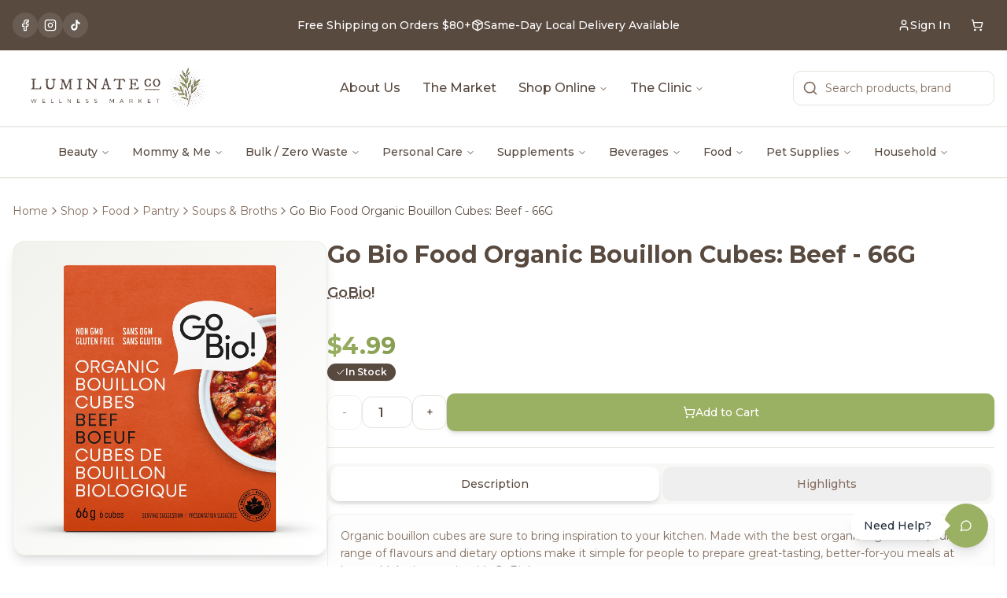

--- FILE ---
content_type: text/html;charset=UTF-8
request_url: https://luminateco.ca/product/go-bio-food-organic-bouillon-cubes-beef-66g/
body_size: 19622
content:
<!DOCTYPE html><html lang="en"><head>
    <meta charset="UTF-8">
    <meta name="viewport" content="width=device-width, initial-scale=1.0">
    <link rel="icon" href="/favicon.jpg" type="image/jpeg">
    
    <!-- Critical Resource Preloads - Load BEFORE anything else -->
    <link rel="preconnect" href="https://fonts.googleapis.com">
    <link rel="preconnect" href="https://fonts.gstatic.com" crossorigin="">
    <link rel="preconnect" href="https://cdn.shopify.com" crossorigin="">
    <link rel="dns-prefetch" href="https://cdn.shopify.com">
    <link rel="dns-prefetch" href="https://maps.googleapis.com">
    
    <!-- Preload Hero Image - CRITICAL for LCP -->
    <link rel="preload" as="image" href="/assets/hero-home-6VmiltGV.jpg" fetchpriority="high">
    
    <!-- Preload Critical Fonts -->
    <link rel="stylesheet" href="https://fonts.googleapis.com/css2?family=IM+Fell+DW+Pica+Pro:ital@0;1&amp;family=Montserrat:wght@300;400;500;600;700&amp;display=swap" as="style" onload="this.onload=null;this.rel='stylesheet'">
    <noscript><link rel="stylesheet" href="https://fonts.googleapis.com/css2?family=IM+Fell+DW+Pica+Pro:ital@0;1&family=Montserrat:wght@300;400;500;600;700&display=swap"></noscript>
    
    <!-- SEO tags managed dynamically by React Helmet -->
    <meta name="author" content="Luminate Co">
    
    
    
    
    <link rel="modulepreload" crossorigin="" href="/assets/vendor-react-T4kPOUEU.js">
    <link rel="modulepreload" crossorigin="" href="/assets/vendor-ui-CSQE-zui.js">
    <link rel="modulepreload" crossorigin="" href="/assets/admin-analytics-CImVoRY6.js">
    <link rel="modulepreload" crossorigin="" href="/assets/shopify-u-Id4174.js">
    <link rel="modulepreload" crossorigin="" href="/assets/vendor-query-DQQAOHYT.js">
    <link rel="stylesheet" crossorigin="" href="/assets/index-BrVYsre0.css">
  <style type="text/css">:where(html[dir="ltr"]),:where([data-sonner-toaster][dir="ltr"]){--toast-icon-margin-start: -3px;--toast-icon-margin-end: 4px;--toast-svg-margin-start: -1px;--toast-svg-margin-end: 0px;--toast-button-margin-start: auto;--toast-button-margin-end: 0;--toast-close-button-start: 0;--toast-close-button-end: unset;--toast-close-button-transform: translate(-35%, -35%)}:where(html[dir="rtl"]),:where([data-sonner-toaster][dir="rtl"]){--toast-icon-margin-start: 4px;--toast-icon-margin-end: -3px;--toast-svg-margin-start: 0px;--toast-svg-margin-end: -1px;--toast-button-margin-start: 0;--toast-button-margin-end: auto;--toast-close-button-start: unset;--toast-close-button-end: 0;--toast-close-button-transform: translate(35%, -35%)}:where([data-sonner-toaster]){position:fixed;width:var(--width);font-family:ui-sans-serif,system-ui,-apple-system,BlinkMacSystemFont,Segoe UI,Roboto,Helvetica Neue,Arial,Noto Sans,sans-serif,Apple Color Emoji,Segoe UI Emoji,Segoe UI Symbol,Noto Color Emoji;--gray1: hsl(0, 0%, 99%);--gray2: hsl(0, 0%, 97.3%);--gray3: hsl(0, 0%, 95.1%);--gray4: hsl(0, 0%, 93%);--gray5: hsl(0, 0%, 90.9%);--gray6: hsl(0, 0%, 88.7%);--gray7: hsl(0, 0%, 85.8%);--gray8: hsl(0, 0%, 78%);--gray9: hsl(0, 0%, 56.1%);--gray10: hsl(0, 0%, 52.3%);--gray11: hsl(0, 0%, 43.5%);--gray12: hsl(0, 0%, 9%);--border-radius: 8px;box-sizing:border-box;padding:0;margin:0;list-style:none;outline:none;z-index:999999999;transition:transform .4s ease}:where([data-sonner-toaster][data-lifted="true"]){transform:translateY(-10px)}@media (hover: none) and (pointer: coarse){:where([data-sonner-toaster][data-lifted="true"]){transform:none}}:where([data-sonner-toaster][data-x-position="right"]){right:var(--offset-right)}:where([data-sonner-toaster][data-x-position="left"]){left:var(--offset-left)}:where([data-sonner-toaster][data-x-position="center"]){left:50%;transform:translate(-50%)}:where([data-sonner-toaster][data-y-position="top"]){top:var(--offset-top)}:where([data-sonner-toaster][data-y-position="bottom"]){bottom:var(--offset-bottom)}:where([data-sonner-toast]){--y: translateY(100%);--lift-amount: calc(var(--lift) * var(--gap));z-index:var(--z-index);position:absolute;opacity:0;transform:var(--y);filter:blur(0);touch-action:none;transition:transform .4s,opacity .4s,height .4s,box-shadow .2s;box-sizing:border-box;outline:none;overflow-wrap:anywhere}:where([data-sonner-toast][data-styled="true"]){padding:16px;background:var(--normal-bg);border:1px solid var(--normal-border);color:var(--normal-text);border-radius:var(--border-radius);box-shadow:0 4px 12px #0000001a;width:var(--width);font-size:13px;display:flex;align-items:center;gap:6px}:where([data-sonner-toast]:focus-visible){box-shadow:0 4px 12px #0000001a,0 0 0 2px #0003}:where([data-sonner-toast][data-y-position="top"]){top:0;--y: translateY(-100%);--lift: 1;--lift-amount: calc(1 * var(--gap))}:where([data-sonner-toast][data-y-position="bottom"]){bottom:0;--y: translateY(100%);--lift: -1;--lift-amount: calc(var(--lift) * var(--gap))}:where([data-sonner-toast]) :where([data-description]){font-weight:400;line-height:1.4;color:inherit}:where([data-sonner-toast]) :where([data-title]){font-weight:500;line-height:1.5;color:inherit}:where([data-sonner-toast]) :where([data-icon]){display:flex;height:16px;width:16px;position:relative;justify-content:flex-start;align-items:center;flex-shrink:0;margin-left:var(--toast-icon-margin-start);margin-right:var(--toast-icon-margin-end)}:where([data-sonner-toast][data-promise="true"]) :where([data-icon])>svg{opacity:0;transform:scale(.8);transform-origin:center;animation:sonner-fade-in .3s ease forwards}:where([data-sonner-toast]) :where([data-icon])>*{flex-shrink:0}:where([data-sonner-toast]) :where([data-icon]) svg{margin-left:var(--toast-svg-margin-start);margin-right:var(--toast-svg-margin-end)}:where([data-sonner-toast]) :where([data-content]){display:flex;flex-direction:column;gap:2px}[data-sonner-toast][data-styled=true] [data-button]{border-radius:4px;padding-left:8px;padding-right:8px;height:24px;font-size:12px;color:var(--normal-bg);background:var(--normal-text);margin-left:var(--toast-button-margin-start);margin-right:var(--toast-button-margin-end);border:none;cursor:pointer;outline:none;display:flex;align-items:center;flex-shrink:0;transition:opacity .4s,box-shadow .2s}:where([data-sonner-toast]) :where([data-button]):focus-visible{box-shadow:0 0 0 2px #0006}:where([data-sonner-toast]) :where([data-button]):first-of-type{margin-left:var(--toast-button-margin-start);margin-right:var(--toast-button-margin-end)}:where([data-sonner-toast]) :where([data-cancel]){color:var(--normal-text);background:rgba(0,0,0,.08)}:where([data-sonner-toast][data-theme="dark"]) :where([data-cancel]){background:rgba(255,255,255,.3)}:where([data-sonner-toast]) :where([data-close-button]){position:absolute;left:var(--toast-close-button-start);right:var(--toast-close-button-end);top:0;height:20px;width:20px;display:flex;justify-content:center;align-items:center;padding:0;color:var(--gray12);border:1px solid var(--gray4);transform:var(--toast-close-button-transform);border-radius:50%;cursor:pointer;z-index:1;transition:opacity .1s,background .2s,border-color .2s}[data-sonner-toast] [data-close-button]{background:var(--gray1)}:where([data-sonner-toast]) :where([data-close-button]):focus-visible{box-shadow:0 4px 12px #0000001a,0 0 0 2px #0003}:where([data-sonner-toast]) :where([data-disabled="true"]){cursor:not-allowed}:where([data-sonner-toast]):hover :where([data-close-button]):hover{background:var(--gray2);border-color:var(--gray5)}:where([data-sonner-toast][data-swiping="true"]):before{content:"";position:absolute;left:-50%;right:-50%;height:100%;z-index:-1}:where([data-sonner-toast][data-y-position="top"][data-swiping="true"]):before{bottom:50%;transform:scaleY(3) translateY(50%)}:where([data-sonner-toast][data-y-position="bottom"][data-swiping="true"]):before{top:50%;transform:scaleY(3) translateY(-50%)}:where([data-sonner-toast][data-swiping="false"][data-removed="true"]):before{content:"";position:absolute;inset:0;transform:scaleY(2)}:where([data-sonner-toast]):after{content:"";position:absolute;left:0;height:calc(var(--gap) + 1px);bottom:100%;width:100%}:where([data-sonner-toast][data-mounted="true"]){--y: translateY(0);opacity:1}:where([data-sonner-toast][data-expanded="false"][data-front="false"]){--scale: var(--toasts-before) * .05 + 1;--y: translateY(calc(var(--lift-amount) * var(--toasts-before))) scale(calc(-1 * var(--scale)));height:var(--front-toast-height)}:where([data-sonner-toast])>*{transition:opacity .4s}:where([data-sonner-toast][data-expanded="false"][data-front="false"][data-styled="true"])>*{opacity:0}:where([data-sonner-toast][data-visible="false"]){opacity:0;pointer-events:none}:where([data-sonner-toast][data-mounted="true"][data-expanded="true"]){--y: translateY(calc(var(--lift) * var(--offset)));height:var(--initial-height)}:where([data-sonner-toast][data-removed="true"][data-front="true"][data-swipe-out="false"]){--y: translateY(calc(var(--lift) * -100%));opacity:0}:where([data-sonner-toast][data-removed="true"][data-front="false"][data-swipe-out="false"][data-expanded="true"]){--y: translateY(calc(var(--lift) * var(--offset) + var(--lift) * -100%));opacity:0}:where([data-sonner-toast][data-removed="true"][data-front="false"][data-swipe-out="false"][data-expanded="false"]){--y: translateY(40%);opacity:0;transition:transform .5s,opacity .2s}:where([data-sonner-toast][data-removed="true"][data-front="false"]):before{height:calc(var(--initial-height) + 20%)}[data-sonner-toast][data-swiping=true]{transform:var(--y) translateY(var(--swipe-amount-y, 0px)) translate(var(--swipe-amount-x, 0px));transition:none}[data-sonner-toast][data-swiped=true]{user-select:none}[data-sonner-toast][data-swipe-out=true][data-y-position=bottom],[data-sonner-toast][data-swipe-out=true][data-y-position=top]{animation-duration:.2s;animation-timing-function:ease-out;animation-fill-mode:forwards}[data-sonner-toast][data-swipe-out=true][data-swipe-direction=left]{animation-name:swipe-out-left}[data-sonner-toast][data-swipe-out=true][data-swipe-direction=right]{animation-name:swipe-out-right}[data-sonner-toast][data-swipe-out=true][data-swipe-direction=up]{animation-name:swipe-out-up}[data-sonner-toast][data-swipe-out=true][data-swipe-direction=down]{animation-name:swipe-out-down}@keyframes swipe-out-left{0%{transform:var(--y) translate(var(--swipe-amount-x));opacity:1}to{transform:var(--y) translate(calc(var(--swipe-amount-x) - 100%));opacity:0}}@keyframes swipe-out-right{0%{transform:var(--y) translate(var(--swipe-amount-x));opacity:1}to{transform:var(--y) translate(calc(var(--swipe-amount-x) + 100%));opacity:0}}@keyframes swipe-out-up{0%{transform:var(--y) translateY(var(--swipe-amount-y));opacity:1}to{transform:var(--y) translateY(calc(var(--swipe-amount-y) - 100%));opacity:0}}@keyframes swipe-out-down{0%{transform:var(--y) translateY(var(--swipe-amount-y));opacity:1}to{transform:var(--y) translateY(calc(var(--swipe-amount-y) + 100%));opacity:0}}@media (max-width: 600px){[data-sonner-toaster]{position:fixed;right:var(--mobile-offset-right);left:var(--mobile-offset-left);width:100%}[data-sonner-toaster][dir=rtl]{left:calc(var(--mobile-offset-left) * -1)}[data-sonner-toaster] [data-sonner-toast]{left:0;right:0;width:calc(100% - var(--mobile-offset-left) * 2)}[data-sonner-toaster][data-x-position=left]{left:var(--mobile-offset-left)}[data-sonner-toaster][data-y-position=bottom]{bottom:var(--mobile-offset-bottom)}[data-sonner-toaster][data-y-position=top]{top:var(--mobile-offset-top)}[data-sonner-toaster][data-x-position=center]{left:var(--mobile-offset-left);right:var(--mobile-offset-right);transform:none}}[data-sonner-toaster][data-theme=light]{--normal-bg: #fff;--normal-border: var(--gray4);--normal-text: var(--gray12);--success-bg: hsl(143, 85%, 96%);--success-border: hsl(145, 92%, 91%);--success-text: hsl(140, 100%, 27%);--info-bg: hsl(208, 100%, 97%);--info-border: hsl(221, 91%, 91%);--info-text: hsl(210, 92%, 45%);--warning-bg: hsl(49, 100%, 97%);--warning-border: hsl(49, 91%, 91%);--warning-text: hsl(31, 92%, 45%);--error-bg: hsl(359, 100%, 97%);--error-border: hsl(359, 100%, 94%);--error-text: hsl(360, 100%, 45%)}[data-sonner-toaster][data-theme=light] [data-sonner-toast][data-invert=true]{--normal-bg: #000;--normal-border: hsl(0, 0%, 20%);--normal-text: var(--gray1)}[data-sonner-toaster][data-theme=dark] [data-sonner-toast][data-invert=true]{--normal-bg: #fff;--normal-border: var(--gray3);--normal-text: var(--gray12)}[data-sonner-toaster][data-theme=dark]{--normal-bg: #000;--normal-bg-hover: hsl(0, 0%, 12%);--normal-border: hsl(0, 0%, 20%);--normal-border-hover: hsl(0, 0%, 25%);--normal-text: var(--gray1);--success-bg: hsl(150, 100%, 6%);--success-border: hsl(147, 100%, 12%);--success-text: hsl(150, 86%, 65%);--info-bg: hsl(215, 100%, 6%);--info-border: hsl(223, 100%, 12%);--info-text: hsl(216, 87%, 65%);--warning-bg: hsl(64, 100%, 6%);--warning-border: hsl(60, 100%, 12%);--warning-text: hsl(46, 87%, 65%);--error-bg: hsl(358, 76%, 10%);--error-border: hsl(357, 89%, 16%);--error-text: hsl(358, 100%, 81%)}[data-sonner-toaster][data-theme=dark] [data-sonner-toast] [data-close-button]{background:var(--normal-bg);border-color:var(--normal-border);color:var(--normal-text)}[data-sonner-toaster][data-theme=dark] [data-sonner-toast] [data-close-button]:hover{background:var(--normal-bg-hover);border-color:var(--normal-border-hover)}[data-rich-colors=true][data-sonner-toast][data-type=success],[data-rich-colors=true][data-sonner-toast][data-type=success] [data-close-button]{background:var(--success-bg);border-color:var(--success-border);color:var(--success-text)}[data-rich-colors=true][data-sonner-toast][data-type=info],[data-rich-colors=true][data-sonner-toast][data-type=info] [data-close-button]{background:var(--info-bg);border-color:var(--info-border);color:var(--info-text)}[data-rich-colors=true][data-sonner-toast][data-type=warning],[data-rich-colors=true][data-sonner-toast][data-type=warning] [data-close-button]{background:var(--warning-bg);border-color:var(--warning-border);color:var(--warning-text)}[data-rich-colors=true][data-sonner-toast][data-type=error],[data-rich-colors=true][data-sonner-toast][data-type=error] [data-close-button]{background:var(--error-bg);border-color:var(--error-border);color:var(--error-text)}.sonner-loading-wrapper{--size: 16px;height:var(--size);width:var(--size);position:absolute;inset:0;z-index:10}.sonner-loading-wrapper[data-visible=false]{transform-origin:center;animation:sonner-fade-out .2s ease forwards}.sonner-spinner{position:relative;top:50%;left:50%;height:var(--size);width:var(--size)}.sonner-loading-bar{animation:sonner-spin 1.2s linear infinite;background:var(--gray11);border-radius:6px;height:8%;left:-10%;position:absolute;top:-3.9%;width:24%}.sonner-loading-bar:nth-child(1){animation-delay:-1.2s;transform:rotate(.0001deg) translate(146%)}.sonner-loading-bar:nth-child(2){animation-delay:-1.1s;transform:rotate(30deg) translate(146%)}.sonner-loading-bar:nth-child(3){animation-delay:-1s;transform:rotate(60deg) translate(146%)}.sonner-loading-bar:nth-child(4){animation-delay:-.9s;transform:rotate(90deg) translate(146%)}.sonner-loading-bar:nth-child(5){animation-delay:-.8s;transform:rotate(120deg) translate(146%)}.sonner-loading-bar:nth-child(6){animation-delay:-.7s;transform:rotate(150deg) translate(146%)}.sonner-loading-bar:nth-child(7){animation-delay:-.6s;transform:rotate(180deg) translate(146%)}.sonner-loading-bar:nth-child(8){animation-delay:-.5s;transform:rotate(210deg) translate(146%)}.sonner-loading-bar:nth-child(9){animation-delay:-.4s;transform:rotate(240deg) translate(146%)}.sonner-loading-bar:nth-child(10){animation-delay:-.3s;transform:rotate(270deg) translate(146%)}.sonner-loading-bar:nth-child(11){animation-delay:-.2s;transform:rotate(300deg) translate(146%)}.sonner-loading-bar:nth-child(12){animation-delay:-.1s;transform:rotate(330deg) translate(146%)}@keyframes sonner-fade-in{0%{opacity:0;transform:scale(.8)}to{opacity:1;transform:scale(1)}}@keyframes sonner-fade-out{0%{opacity:1;transform:scale(1)}to{opacity:0;transform:scale(.8)}}@keyframes sonner-spin{0%{opacity:1}to{opacity:.15}}@media (prefers-reduced-motion){[data-sonner-toast],[data-sonner-toast]>*,.sonner-loading-bar{transition:none!important;animation:none!important}}.sonner-loader{position:absolute;top:50%;left:50%;transform:translate(-50%,-50%);transform-origin:center;transition:opacity .2s,transform .2s}.sonner-loader[data-visible=false]{opacity:0;transform:scale(.8) translate(-50%,-50%)}
</style><link rel="preconnect" href="https://cdn.shopify.com" crossorigin="anonymous"><link rel="dns-prefetch" href="https://sqej3v-j6.myshopify.com"><link rel="preconnect" href="https://rdkwdqgqouezkexwrubw.supabase.co"><link rel="modulepreload" as="script" crossorigin="" href="/assets/ProductDetail-C1_Rw0he.js"><link rel="modulepreload" as="script" crossorigin="" href="/assets/Footer-D-iaW8EK.js"><link rel="modulepreload" as="script" crossorigin="" href="/assets/hover-card-BmXAXaBX.js"><link rel="modulepreload" as="script" crossorigin="" href="/assets/gift-DMWKbcCM.js"><link rel="modulepreload" as="script" crossorigin="" href="/assets/format-SmSpYad1.js"><link rel="modulepreload" as="script" crossorigin="" href="/assets/shopping-bag-C2004kBC.js"><link rel="modulepreload" as="script" crossorigin="" href="/assets/info-BdpnvhNM.js"><link rel="modulepreload" as="script" crossorigin="" href="/assets/ShopSecondaryNav-05wzMSB6.js"><link rel="modulepreload" as="script" crossorigin="" href="/assets/category-na-beverages-qnOzcHrl.js"><link rel="modulepreload" as="script" crossorigin="" href="/assets/SEO-Biz_Sie5.js"><link rel="modulepreload" as="script" crossorigin="" href="/assets/tabs-D4qlNzRu.js"><link rel="modulepreload" as="script" crossorigin="" href="/assets/ProductCard-B2tLlPAC.js"><link rel="modulepreload" as="script" crossorigin="" href="/assets/carousel-CJVf8CQt.js"><link rel="modulepreload" as="script" crossorigin="" href="/assets/arrow-left-BZss5thD.js"><link rel="modulepreload" as="script" crossorigin="" href="/assets/arrow-right-C9odVxC8.js"><link rel="modulepreload" as="script" crossorigin="" href="/assets/label-CEVEYu3f.js"><link rel="modulepreload" as="script" crossorigin="" href="/assets/star-FkZg2q4N.js"><link rel="modulepreload" as="script" crossorigin="" href="/assets/popover-JPuAS2wB.js"><link rel="modulepreload" as="script" crossorigin="" href="/assets/chevron-left-Dv8BuLMW.js"><link rel="modulepreload" as="script" crossorigin="" href="/assets/collapsible-DNy14pzu.js"><link rel="modulepreload" as="script" crossorigin="" href="/assets/check-CZ2D0LrD.js"><script type="application/ld+json" data-rh="true">{"@context":"https://schema.org","@type":"BreadcrumbList","itemListElement":[{"@type":"ListItem","position":1,"name":"Home","item":"https://luminateco.ca/"},{"@type":"ListItem","position":2,"name":"Product","item":"https://luminateco.ca/product"},{"@type":"ListItem","position":3,"name":"Go Bio Food Organic Bouillon Cubes Beef 66g","item":"https://luminateco.ca/product/go-bio-food-organic-bouillon-cubes-beef-66g"}]}</script><style class="jdgm-settings-style">.jdgm-xx{left:0}:root{--jdgm-primary-color: #108474;--jdgm-secondary-color: rgba(16,132,116,0.1);--jdgm-star-color: #108474;--jdgm-write-review-text-color: white;--jdgm-write-review-bg-color: #108474;--jdgm-paginate-color: #108474;--jdgm-border-radius: 0;--jdgm-reviewer-name-color: #108474}.jdgm-histogram__bar-content{background-color:#108474}.jdgm-rev[data-verified-buyer=true] .jdgm-rev__icon.jdgm-rev__icon:after,.jdgm-rev__buyer-badge.jdgm-rev__buyer-badge{color:white;background-color:#108474}.jdgm-review-widget--small .jdgm-gallery.jdgm-gallery .jdgm-gallery__thumbnail-link:nth-child(8) .jdgm-gallery__thumbnail-wrapper.jdgm-gallery__thumbnail-wrapper:before{content:"See more"}@media only screen and (min-width: 768px){.jdgm-gallery.jdgm-gallery .jdgm-gallery__thumbnail-link:nth-child(8) .jdgm-gallery__thumbnail-wrapper.jdgm-gallery__thumbnail-wrapper:before{content:"See more"}}.jdgm-prev-badge[data-average-rating='0.00']{display:none !important}.jdgm-author-all-initials{display:none !important}.jdgm-author-last-initial{display:none !important}.jdgm-rev-widg__title{visibility:hidden}.jdgm-rev-widg__summary-text{visibility:hidden}.jdgm-prev-badge__text{visibility:hidden}.jdgm-rev__prod-link-prefix:before{content:'about'}.jdgm-rev__variant-label:before{content:'Variant: '}.jdgm-rev__out-of-store-text:before{content:'(out of store)'}@media only screen and (min-width: 768px){.jdgm-rev__pics .jdgm-rev_all-rev-page-picture-separator,.jdgm-rev__pics .jdgm-rev__product-picture{display:none}}@media only screen and (max-width: 768px){.jdgm-rev__pics .jdgm-rev_all-rev-page-picture-separator,.jdgm-rev__pics .jdgm-rev__product-picture{display:none}}.jdgm-preview-badge[data-template="product"]{display:none !important}.jdgm-preview-badge[data-template="collection"]{display:none !important}.jdgm-preview-badge[data-template="index"]{display:none !important}.jdgm-review-widget[data-from-snippet="true"]{display:none !important}.jdgm-verified-count-badget[data-from-snippet="true"]{display:none !important}.jdgm-carousel-wrapper[data-from-snippet="true"]{display:none !important}.jdgm-all-reviews-text[data-from-snippet="true"]{display:none !important}.jdgm-medals-section[data-from-snippet="true"]{display:none !important}.jdgm-ugc-media-wrapper[data-from-snippet="true"]{display:none !important}.jdgm-rev__transparency-badge[data-badge-type="review_collected_via_store_invitation"]{display:none !important}.jdgm-rev__transparency-badge[data-badge-type="review_collected_from_another_provider"]{display:none !important}.jdgm-rev__transparency-badge[data-badge-type="review_collected_from_store_visitor"]{display:none !important}.jdgm-rev__transparency-badge[data-badge-type="review_written_in_etsy"]{display:none !important}.jdgm-rev__transparency-badge[data-badge-type="review_written_in_google_business"]{display:none !important}.jdgm-rev__transparency-badge[data-badge-type="review_written_in_shop_app"]{display:none !important}.jdgm-rev__transparency-badge[data-badge-type="review_earned_for_future_purchase"]{display:none !important}.jdgm-review-snippet-widget .jdgm-rev-snippet-widget__cards-container .jdgm-rev-snippet-card{border-radius:8px;background:#fff}.jdgm-review-snippet-widget .jdgm-rev-snippet-widget__cards-container .jdgm-rev-snippet-card__rev-rating .jdgm-star{color:#108474}.jdgm-review-snippet-widget .jdgm-rev-snippet-widget__prev-btn,.jdgm-review-snippet-widget .jdgm-rev-snippet-widget__next-btn{border-radius:50%;background:#fff}.jdgm-review-snippet-widget .jdgm-rev-snippet-widget__prev-btn>svg,.jdgm-review-snippet-widget .jdgm-rev-snippet-widget__next-btn>svg{fill:#000}.jdgm-full-rev-modal.rev-snippet-widget .jm-mfp-container .jm-mfp-content,.jdgm-full-rev-modal.rev-snippet-widget .jm-mfp-container .jdgm-full-rev__icon,.jdgm-full-rev-modal.rev-snippet-widget .jm-mfp-container .jdgm-full-rev__pic-img,.jdgm-full-rev-modal.rev-snippet-widget .jm-mfp-container .jdgm-full-rev__reply{border-radius:8px}.jdgm-full-rev-modal.rev-snippet-widget .jm-mfp-container .jdgm-full-rev[data-verified-buyer="true"] .jdgm-full-rev__icon::after{border-radius:8px}.jdgm-full-rev-modal.rev-snippet-widget .jm-mfp-container .jdgm-full-rev .jdgm-rev__buyer-badge{border-radius:calc( 8px / 2 )}.jdgm-full-rev-modal.rev-snippet-widget .jm-mfp-container .jdgm-full-rev .jdgm-full-rev__replier::before{content:'Luminate Co Wellness Market'}.jdgm-full-rev-modal.rev-snippet-widget .jm-mfp-container .jdgm-full-rev .jdgm-full-rev__product-button{border-radius:calc( 8px * 6 )}
</style><style class="jdgm-settings-style"></style><style class="jdgm-miracle-styles">@-webkit-keyframes jdgm-spin{0%{-webkit-transform:rotate(0deg);-ms-transform:rotate(0deg);transform:rotate(0deg)}100%{-webkit-transform:rotate(359deg);-ms-transform:rotate(359deg);transform:rotate(359deg)}}@keyframes jdgm-spin{0%{-webkit-transform:rotate(0deg);-ms-transform:rotate(0deg);transform:rotate(0deg)}100%{-webkit-transform:rotate(359deg);-ms-transform:rotate(359deg);transform:rotate(359deg)}}@font-face{font-family:'JudgemeStar';src:url("[data-uri]") format("woff");font-weight:normal;font-style:normal}.jdgm-star{font-family:'JudgemeStar';display:inline !important;text-decoration:none !important;padding:0 4px 0 0 !important;margin:0 !important;font-weight:bold;opacity:1;-webkit-font-smoothing:antialiased;-moz-osx-font-smoothing:grayscale}.jdgm-star:hover{opacity:1}.jdgm-star:last-of-type{padding:0 !important}.jdgm-star.jdgm--on:before{content:"\e000"}.jdgm-star.jdgm--off:before{content:"\e001"}.jdgm-star.jdgm--half:before{content:"\e002"}.jdgm-widget *{margin:0;line-height:1.4;-webkit-box-sizing:border-box;-moz-box-sizing:border-box;box-sizing:border-box;-webkit-overflow-scrolling:touch}.jdgm-hidden{display:none !important;visibility:hidden !important}.jdgm-temp-hidden{display:none}.jdgm-spinner{width:40px;height:40px;margin:auto;border-radius:50%;border-top:2px solid #eee;border-right:2px solid #eee;border-bottom:2px solid #eee;border-left:2px solid #ccc;-webkit-animation:jdgm-spin 0.8s infinite linear;animation:jdgm-spin 0.8s infinite linear}.jdgm-prev-badge{display:block !important}</style><link type="text/css" rel="stylesheet" id="widget_v3_base_css" href="https://cdnwidget.judge.me/widget_v3/base.css"><title>Go Bio Food Organic Bouillon Cubes: Beef - 66G | Luminate Co</title><link rel="canonical" href="https://luminateco.ca/product/go-bio-food-organic-bouillon-cubes-beef-66g" data-rh="true"><meta name="description" content="Organic bouillon cubes are sure to bring inspiration to your kitchen. Made with the best organic ingredients, our range of flavours and dietary options make ..." data-rh="true"><meta property="og:title" content="Go Bio Food Organic Bouillon Cubes: Beef - 66G | Luminate Co" data-rh="true"><meta property="og:description" content="Organic bouillon cubes are sure to bring inspiration to your kitchen. Made with the best organic ingredients, our range of flavours and dietary options make ..." data-rh="true"><meta property="og:image" content="https://cdn.shopify.com/s/files/1/0685/4773/9713/files/983-gobio-Beef-Cubes.png?v=1762315626" data-rh="true"><meta property="og:url" content="https://luminateco.ca/product/go-bio-food-organic-bouillon-cubes-beef-66g" data-rh="true"><meta property="og:type" content="product" data-rh="true"><meta property="og:site_name" content="Luminate Co" data-rh="true"><meta name="twitter:card" content="summary_large_image" data-rh="true"><meta name="twitter:title" content="Go Bio Food Organic Bouillon Cubes: Beef - 66G | Luminate Co" data-rh="true"><meta name="twitter:description" content="Organic bouillon cubes are sure to bring inspiration to your kitchen. Made with the best organic ingredients, our range of flavours and dietary options make ..." data-rh="true"><meta name="twitter:image" content="https://cdn.shopify.com/s/files/1/0685/4773/9713/files/983-gobio-Beef-Cubes.png?v=1762315626" data-rh="true"><script type="application/ld+json" data-rh="true">{"@context":"https://schema.org","@type":"Product","name":"Go Bio Food Organic Bouillon Cubes: Beef - 66G","description":"Organic bouillon cubes are sure to bring inspiration to your kitchen. Made with the best organic ingredients, our range of flavours and dietary options make it simple for people to prepare great-tasting, better-for-you meals at home. Make it organic with GoBio!","image":["https://cdn.shopify.com/s/files/1/0685/4773/9713/files/983-gobio-Beef-Cubes.png?v=1762315626"],"brand":{"@type":"Brand","name":"GoBio!"},"sku":"gid://shopify/ProductVariant/43020270436417","offers":{"@type":"Offer","price":"4.99","priceCurrency":"CAD","availability":"https://schema.org/InStock","url":"https://luminateco.ca/product/go-bio-food-organic-bouillon-cubes-beef-66g","itemCondition":"https://schema.org/NewCondition","priceValidUntil":"2026-02-20","seller":{"@type":"Organization","name":"Luminate Co"}},"category":"Food"}</script><meta rel="x-prerender-render-id" content="51ce19d4-76cd-4c4d-b404-7c8706f38af2" />
			<meta rel="x-prerender-render-at" content="2026-01-21T15:22:03.814Z" /><meta rel="x-prerender-request-id" content="65db5517-c8fc-465b-b0cc-1e96eca3dbe2" />
      		<meta rel="x-prerender-request-at" content="2026-01-21T19:51:25.504Z" /></head>

  <body>
    <div id="root"><div role="region" aria-label="Notifications (F8)" tabindex="-1" style="pointer-events: none;"><ol tabindex="-1" class="fixed top-0 z-[100] flex max-h-screen w-full flex-col-reverse p-4 sm:bottom-0 sm:right-0 sm:top-auto sm:flex-col md:max-w-[420px]"></ol></div><section aria-label="Notifications alt+T" tabindex="-1" aria-live="polite" aria-relevant="additions text" aria-atomic="false"></section><div class="min-h-screen bg-background"><nav class="sticky top-0 z-40 bg-background/95 backdrop-blur-sm shadow-sm"><div class="hidden md:block bg-secondary text-secondary-foreground"><div class="container mx-auto px-4 py-2.5"><div class="flex items-center justify-between"><div class="flex items-center gap-2"><a href="https://www.facebook.com/luminatecowellness" target="_blank" rel="noopener noreferrer" class="h-8 w-8 rounded-full bg-secondary-foreground/10 flex items-center justify-center hover:bg-secondary-foreground/20 transition-colors" aria-label="Facebook"><svg xmlns="http://www.w3.org/2000/svg" width="24" height="24" viewBox="0 0 24 24" fill="none" stroke="currentColor" stroke-width="2" stroke-linecap="round" stroke-linejoin="round" class="lucide lucide-facebook h-4 w-4 text-secondary-foreground"><path d="M18 2h-3a5 5 0 0 0-5 5v3H7v4h3v8h4v-8h3l1-4h-4V7a1 1 0 0 1 1-1h3z"></path></svg></a><a href="https://www.instagram.com/luminate_co/?hl=en" target="_blank" rel="noopener noreferrer" class="h-8 w-8 rounded-full bg-secondary-foreground/10 flex items-center justify-center hover:bg-secondary-foreground/20 transition-colors" aria-label="Instagram"><svg xmlns="http://www.w3.org/2000/svg" width="24" height="24" viewBox="0 0 24 24" fill="none" stroke="currentColor" stroke-width="2" stroke-linecap="round" stroke-linejoin="round" class="lucide lucide-instagram h-4 w-4 text-secondary-foreground"><rect width="20" height="20" x="2" y="2" rx="5" ry="5"></rect><path d="M16 11.37A4 4 0 1 1 12.63 8 4 4 0 0 1 16 11.37z"></path><line x1="17.5" x2="17.51" y1="6.5" y2="6.5"></line></svg></a><a href="https://www.tiktok.com/@luminate_co" target="_blank" rel="noopener noreferrer" class="h-8 w-8 rounded-full bg-secondary-foreground/10 flex items-center justify-center hover:bg-secondary-foreground/20 transition-colors" aria-label="TikTok"><svg viewBox="0 0 24 24" fill="currentColor" class="h-4 w-4 text-secondary-foreground"><path d="M19.59 6.69a4.83 4.83 0 0 1-3.77-4.25V2h-3.45v13.67a2.89 2.89 0 0 1-5.2 1.74 2.89 2.89 0 0 1 2.31-4.64 2.93 2.93 0 0 1 .88.13V9.4a6.84 6.84 0 0 0-1-.05A6.33 6.33 0 0 0 5 20.1a6.34 6.34 0 0 0 10.86-4.43v-7a8.16 8.16 0 0 0 4.77 1.52v-3.4a4.85 4.85 0 0 1-1-.1z"></path></svg></a></div><div class="text-sm font-medium flex-1 text-center flex items-center justify-center gap-3"><a class="hover:underline" href="/shipping-returns">Free Shipping on Orders $80+</a><svg xmlns="http://www.w3.org/2000/svg" width="24" height="24" viewBox="0 0 24 24" fill="none" stroke="currentColor" stroke-width="2" stroke-linecap="round" stroke-linejoin="round" class="lucide lucide-package h-4 w-4"><path d="M11 21.73a2 2 0 0 0 2 0l7-4A2 2 0 0 0 21 16V8a2 2 0 0 0-1-1.73l-7-4a2 2 0 0 0-2 0l-7 4A2 2 0 0 0 3 8v8a2 2 0 0 0 1 1.73z"></path><path d="M12 22V12"></path><path d="m3.3 7 7.703 4.734a2 2 0 0 0 1.994 0L20.7 7"></path><path d="m7.5 4.27 9 5.15"></path></svg><a class="hover:underline" href="/express">Same-Day Local Delivery Available</a></div><div class="hidden lg:flex items-center gap-2"><a class="justify-center whitespace-nowrap text-sm font-medium ring-offset-background transition-colors focus-visible:outline-none focus-visible:ring-2 focus-visible:ring-ring focus-visible:ring-offset-2 disabled:pointer-events-none disabled:opacity-50 [&amp;_svg]:pointer-events-none [&amp;_svg]:size-4 [&amp;_svg]:shrink-0 h-11 rounded-md px-3 min-h-[44px] flex items-center gap-2 text-secondary-foreground hover:text-secondary-foreground hover:bg-secondary/80" href="/auth"><svg xmlns="http://www.w3.org/2000/svg" width="24" height="24" viewBox="0 0 24 24" fill="none" stroke="currentColor" stroke-width="2" stroke-linecap="round" stroke-linejoin="round" class="lucide lucide-user h-4 w-4"><path d="M19 21v-2a4 4 0 0 0-4-4H9a4 4 0 0 0-4 4v2"></path><circle cx="12" cy="7" r="4"></circle></svg><span class="hidden sm:inline">Sign In</span></a><button class="inline-flex items-center justify-center gap-2 whitespace-nowrap rounded-md text-sm font-medium ring-offset-background transition-colors focus-visible:outline-none focus-visible:ring-2 focus-visible:ring-ring focus-visible:ring-offset-2 disabled:pointer-events-none disabled:opacity-50 [&amp;_svg]:pointer-events-none [&amp;_svg]:size-4 [&amp;_svg]:shrink-0 border hover:text-accent-foreground h-11 w-11 min-h-[44px] min-w-[44px] relative bg-transparent text-secondary-foreground border-transparent hover:bg-secondary/70 hover:border-secondary-foreground/50" type="button" aria-haspopup="dialog" aria-expanded="false" aria-controls="radix-:rr:" data-state="closed"><svg xmlns="http://www.w3.org/2000/svg" width="24" height="24" viewBox="0 0 24 24" fill="none" stroke="currentColor" stroke-width="2" stroke-linecap="round" stroke-linejoin="round" class="lucide lucide-shopping-cart h-5 w-5 text-secondary-foreground"><circle cx="8" cy="21" r="1"></circle><circle cx="19" cy="21" r="1"></circle><path d="M2.05 2.05h2l2.66 12.42a2 2 0 0 0 2 1.58h9.78a2 2 0 0 0 1.95-1.57l1.65-7.43H5.12"></path></svg></button></div></div></div></div><div class="bg-background border-b border-border relative z-[1000]"><div class="container mx-auto px-4"><div class="flex flex-col lg:flex-row lg:items-center lg:justify-between py-3 lg:py-0 lg:h-24 gap-3 lg:gap-0"><div class="flex items-center justify-between relative"><div class="lg:hidden flex items-center"><button class="inline-flex items-center justify-center gap-2 whitespace-nowrap rounded-md text-sm font-medium ring-offset-background transition-colors focus-visible:outline-none focus-visible:ring-2 focus-visible:ring-ring focus-visible:ring-offset-2 disabled:pointer-events-none disabled:opacity-50 [&amp;_svg]:pointer-events-none [&amp;_svg]:size-4 [&amp;_svg]:shrink-0 hover:bg-accent hover:text-accent-foreground min-h-[44px] min-w-[44px] h-10 w-10 text-foreground" aria-label="Toggle menu"><svg xmlns="http://www.w3.org/2000/svg" width="24" height="24" viewBox="0 0 24 24" fill="none" stroke="currentColor" stroke-width="2" stroke-linecap="round" stroke-linejoin="round" class="lucide lucide-menu h-6 w-6"><line x1="4" x2="20" y1="12" y2="12"></line><line x1="4" x2="20" y1="6" y2="6"></line><line x1="4" x2="20" y1="18" y2="18"></line></svg></button></div><a class="flex items-center flex-shrink-0 absolute left-1/2 -translate-x-1/2 lg:static lg:translate-x-0 max-w-[60%] lg:max-w-none" href="/"><img src="/assets/luminate-logo-BGklZB-u.png" alt="Luminate Co - Wellness Market" class="h-24 sm:h-24 md:h-20 lg:h-24 w-auto object-contain"></a><div class="lg:hidden flex items-center"><button class="inline-flex items-center justify-center gap-2 whitespace-nowrap rounded-md text-sm font-medium ring-offset-background transition-colors focus-visible:outline-none focus-visible:ring-2 focus-visible:ring-ring focus-visible:ring-offset-2 disabled:pointer-events-none disabled:opacity-50 [&amp;_svg]:pointer-events-none [&amp;_svg]:size-4 [&amp;_svg]:shrink-0 border hover:text-accent-foreground min-h-[44px] min-w-[44px] relative bg-transparent text-foreground border-transparent hover:bg-muted h-10 w-10" type="button" aria-haspopup="dialog" aria-expanded="false" aria-controls="radix-:ru:" data-state="closed"><svg xmlns="http://www.w3.org/2000/svg" width="24" height="24" viewBox="0 0 24 24" fill="none" stroke="currentColor" stroke-width="2" stroke-linecap="round" stroke-linejoin="round" class="lucide lucide-shopping-cart h-5 w-5 text-foreground h-5 w-5"><circle cx="8" cy="21" r="1"></circle><circle cx="19" cy="21" r="1"></circle><path d="M2.05 2.05h2l2.66 12.42a2 2 0 0 0 2 1.58h9.78a2 2 0 0 0 1.95-1.57l1.65-7.43H5.12"></path></svg></button></div></div><div class="lg:hidden w-full"><div class="relative flex items-center w-full"><form class="relative w-full"><svg xmlns="http://www.w3.org/2000/svg" width="24" height="24" viewBox="0 0 24 24" fill="none" stroke="currentColor" stroke-width="2" stroke-linecap="round" stroke-linejoin="round" class="lucide lucide-search absolute left-3 top-1/2 -translate-y-1/2 h-5 w-5 text-muted-foreground pointer-events-none"><circle cx="11" cy="11" r="8"></circle><path d="m21 21-4.3-4.3"></path></svg><input type="search" class="flex rounded-md border border-input bg-background px-3 py-2 ring-offset-background file:border-0 file:bg-transparent file:text-sm file:font-medium file:text-foreground placeholder:text-muted-foreground focus-visible:outline-none focus-visible:ring-2 focus-visible:ring-ring focus-visible:ring-offset-2 disabled:cursor-not-allowed disabled:opacity-50 md:text-sm w-full pl-10 pr-10 h-11 text-base" placeholder="Search products, brands &amp; more..." value=""></form></div></div><div class="hidden lg:flex items-center flex-1 gap-6 ml-8"><div class="flex-1 flex justify-center"><nav aria-label="Main" data-orientation="horizontal" dir="ltr" class="relative z-[400] flex max-w-max flex-1 items-center justify-center"><div style="position: relative;"><ul data-orientation="horizontal" class="group flex flex-1 list-none items-center justify-center space-x-1" dir="ltr"><li><a href="/about"><a class="px-3 py-2 hover:text-primary transition-colors text-foreground font-medium" data-radix-collection-item="">About Us</a></a></li><li><a href="/wellness-market"><a class="px-3 py-2 hover:text-primary transition-colors text-foreground font-medium" data-radix-collection-item="">The Market</a></a></li><li><a href="/shop"><button id="radix-:r11:-trigger-radix-:r14:" data-state="closed" aria-expanded="false" aria-controls="radix-:r11:-content-radix-:r14:" class="group inline-flex h-10 w-max items-center justify-center rounded-md focus:bg-accent focus:text-accent-foreground focus:outline-none disabled:pointer-events-none disabled:opacity-50 data-[active]:bg-accent/50 group bg-transparent px-3 py-2 text-base hover:text-primary hover:bg-muted/50 transition-colors text-foreground font-medium data-[state=open]:text-primary data-[state=open]:bg-muted/50" data-radix-collection-item="">Shop Online <svg xmlns="http://www.w3.org/2000/svg" width="24" height="24" viewBox="0 0 24 24" fill="none" stroke="currentColor" stroke-width="2" stroke-linecap="round" stroke-linejoin="round" class="lucide lucide-chevron-down relative top-[1px] ml-1 h-3 w-3 transition duration-200 group-data-[state=open]:rotate-180" aria-hidden="true"><path d="m6 9 6 6 6-6"></path></svg></button></a></li><li><a href="/clinic"><button id="radix-:r11:-trigger-radix-:r15:" data-state="closed" aria-expanded="false" aria-controls="radix-:r11:-content-radix-:r15:" class="group inline-flex h-10 w-max items-center justify-center rounded-md focus:bg-accent focus:text-accent-foreground focus:outline-none disabled:pointer-events-none disabled:opacity-50 data-[active]:bg-accent/50 group bg-transparent px-3 py-2 text-base hover:text-primary hover:bg-muted/50 transition-colors text-foreground font-medium data-[state=open]:text-primary data-[state=open]:bg-muted/50" data-radix-collection-item="">The Clinic <svg xmlns="http://www.w3.org/2000/svg" width="24" height="24" viewBox="0 0 24 24" fill="none" stroke="currentColor" stroke-width="2" stroke-linecap="round" stroke-linejoin="round" class="lucide lucide-chevron-down relative top-[1px] ml-1 h-3 w-3 transition duration-200 group-data-[state=open]:rotate-180" aria-hidden="true"><path d="m6 9 6 6 6-6"></path></svg></button></a></li></ul></div><div class="absolute left-0 top-full flex justify-center z-[400]"></div></nav></div><div class="flex-shrink-0 w-64"><div class="relative flex items-center w-full"><form class="relative w-full"><svg xmlns="http://www.w3.org/2000/svg" width="24" height="24" viewBox="0 0 24 24" fill="none" stroke="currentColor" stroke-width="2" stroke-linecap="round" stroke-linejoin="round" class="lucide lucide-search absolute left-3 top-1/2 -translate-y-1/2 h-5 w-5 text-muted-foreground pointer-events-none"><circle cx="11" cy="11" r="8"></circle><path d="m21 21-4.3-4.3"></path></svg><input type="search" class="flex rounded-md border border-input bg-background px-3 py-2 ring-offset-background file:border-0 file:bg-transparent file:text-sm file:font-medium file:text-foreground placeholder:text-muted-foreground focus-visible:outline-none focus-visible:ring-2 focus-visible:ring-ring focus-visible:ring-offset-2 disabled:cursor-not-allowed disabled:opacity-50 md:text-sm w-full pl-10 pr-10 h-11 text-base" placeholder="Search products, brands &amp; more..." value=""></form></div></div></div></div></div></div></nav><div class="hidden lg:block sticky top-[140px] z-30 bg-background/95 backdrop-blur-sm border-b border-border shadow-sm py-3"><div class="container mx-auto px-4"><div class="flex items-center justify-center"><nav aria-label="Main" data-orientation="horizontal" dir="ltr" class="relative z-[400] flex max-w-max flex-1 items-center justify-center"><div style="position: relative;"><ul data-orientation="horizontal" class="group flex flex-1 list-none items-center space-x-1 flex-wrap justify-center gap-1" dir="ltr"><li><a href="/shop/beauty"><button id="radix-:r1c:-trigger-radix-:r1d:" data-state="closed" aria-expanded="false" aria-controls="radix-:r1c:-content-radix-:r1d:" class="group inline-flex h-10 w-max items-center justify-center rounded-md bg-background hover:bg-accent focus:bg-accent focus:text-accent-foreground focus:outline-none disabled:pointer-events-none disabled:opacity-50 data-[active]:bg-accent/50 data-[state=open]:bg-accent/50 group px-3 py-2 text-sm font-medium hover:text-primary transition-colors" data-radix-collection-item="">Beauty <svg xmlns="http://www.w3.org/2000/svg" width="24" height="24" viewBox="0 0 24 24" fill="none" stroke="currentColor" stroke-width="2" stroke-linecap="round" stroke-linejoin="round" class="lucide lucide-chevron-down relative top-[1px] ml-1 h-3 w-3 transition duration-200 group-data-[state=open]:rotate-180" aria-hidden="true"><path d="m6 9 6 6 6-6"></path></svg></button></a></li><li><a href="/shop/mommy-me"><button id="radix-:r1c:-trigger-radix-:r1e:" data-state="closed" aria-expanded="false" aria-controls="radix-:r1c:-content-radix-:r1e:" class="group inline-flex h-10 w-max items-center justify-center rounded-md bg-background hover:bg-accent focus:bg-accent focus:text-accent-foreground focus:outline-none disabled:pointer-events-none disabled:opacity-50 data-[active]:bg-accent/50 data-[state=open]:bg-accent/50 group px-3 py-2 text-sm font-medium hover:text-primary transition-colors" data-radix-collection-item="">Mommy &amp; Me <svg xmlns="http://www.w3.org/2000/svg" width="24" height="24" viewBox="0 0 24 24" fill="none" stroke="currentColor" stroke-width="2" stroke-linecap="round" stroke-linejoin="round" class="lucide lucide-chevron-down relative top-[1px] ml-1 h-3 w-3 transition duration-200 group-data-[state=open]:rotate-180" aria-hidden="true"><path d="m6 9 6 6 6-6"></path></svg></button></a></li><li><a href="/shop/bulk-zero-waste"><button id="radix-:r1c:-trigger-radix-:r1f:" data-state="closed" aria-expanded="false" aria-controls="radix-:r1c:-content-radix-:r1f:" class="group inline-flex h-10 w-max items-center justify-center rounded-md bg-background hover:bg-accent focus:bg-accent focus:text-accent-foreground focus:outline-none disabled:pointer-events-none disabled:opacity-50 data-[active]:bg-accent/50 data-[state=open]:bg-accent/50 group px-3 py-2 text-sm font-medium hover:text-primary transition-colors" data-radix-collection-item="">Bulk / Zero Waste <svg xmlns="http://www.w3.org/2000/svg" width="24" height="24" viewBox="0 0 24 24" fill="none" stroke="currentColor" stroke-width="2" stroke-linecap="round" stroke-linejoin="round" class="lucide lucide-chevron-down relative top-[1px] ml-1 h-3 w-3 transition duration-200 group-data-[state=open]:rotate-180" aria-hidden="true"><path d="m6 9 6 6 6-6"></path></svg></button></a></li><li><a href="/shop/personal-care-accessories"><button id="radix-:r1c:-trigger-radix-:r1g:" data-state="closed" aria-expanded="false" aria-controls="radix-:r1c:-content-radix-:r1g:" class="group inline-flex h-10 w-max items-center justify-center rounded-md bg-background hover:bg-accent focus:bg-accent focus:text-accent-foreground focus:outline-none disabled:pointer-events-none disabled:opacity-50 data-[active]:bg-accent/50 data-[state=open]:bg-accent/50 group px-3 py-2 text-sm font-medium hover:text-primary transition-colors" data-radix-collection-item="">Personal Care <svg xmlns="http://www.w3.org/2000/svg" width="24" height="24" viewBox="0 0 24 24" fill="none" stroke="currentColor" stroke-width="2" stroke-linecap="round" stroke-linejoin="round" class="lucide lucide-chevron-down relative top-[1px] ml-1 h-3 w-3 transition duration-200 group-data-[state=open]:rotate-180" aria-hidden="true"><path d="m6 9 6 6 6-6"></path></svg></button></a></li><li><a href="/shop/supplements"><button id="radix-:r1c:-trigger-radix-:r1h:" data-state="closed" aria-expanded="false" aria-controls="radix-:r1c:-content-radix-:r1h:" class="group inline-flex h-10 w-max items-center justify-center rounded-md bg-background hover:bg-accent focus:bg-accent focus:text-accent-foreground focus:outline-none disabled:pointer-events-none disabled:opacity-50 data-[active]:bg-accent/50 data-[state=open]:bg-accent/50 group px-3 py-2 text-sm font-medium hover:text-primary transition-colors" data-radix-collection-item="">Supplements <svg xmlns="http://www.w3.org/2000/svg" width="24" height="24" viewBox="0 0 24 24" fill="none" stroke="currentColor" stroke-width="2" stroke-linecap="round" stroke-linejoin="round" class="lucide lucide-chevron-down relative top-[1px] ml-1 h-3 w-3 transition duration-200 group-data-[state=open]:rotate-180" aria-hidden="true"><path d="m6 9 6 6 6-6"></path></svg></button></a></li><li><a href="/shop/beverages"><button id="radix-:r1c:-trigger-radix-:r1i:" data-state="closed" aria-expanded="false" aria-controls="radix-:r1c:-content-radix-:r1i:" class="group inline-flex h-10 w-max items-center justify-center rounded-md bg-background hover:bg-accent focus:bg-accent focus:text-accent-foreground focus:outline-none disabled:pointer-events-none disabled:opacity-50 data-[active]:bg-accent/50 data-[state=open]:bg-accent/50 group px-3 py-2 text-sm font-medium hover:text-primary transition-colors" data-radix-collection-item="">Beverages <svg xmlns="http://www.w3.org/2000/svg" width="24" height="24" viewBox="0 0 24 24" fill="none" stroke="currentColor" stroke-width="2" stroke-linecap="round" stroke-linejoin="round" class="lucide lucide-chevron-down relative top-[1px] ml-1 h-3 w-3 transition duration-200 group-data-[state=open]:rotate-180" aria-hidden="true"><path d="m6 9 6 6 6-6"></path></svg></button></a></li><li><a href="/shop/food"><button id="radix-:r1c:-trigger-radix-:r1j:" data-state="closed" aria-expanded="false" aria-controls="radix-:r1c:-content-radix-:r1j:" class="group inline-flex h-10 w-max items-center justify-center rounded-md bg-background hover:bg-accent focus:bg-accent focus:text-accent-foreground focus:outline-none disabled:pointer-events-none disabled:opacity-50 data-[active]:bg-accent/50 data-[state=open]:bg-accent/50 group px-3 py-2 text-sm font-medium hover:text-primary transition-colors" data-radix-collection-item="">Food <svg xmlns="http://www.w3.org/2000/svg" width="24" height="24" viewBox="0 0 24 24" fill="none" stroke="currentColor" stroke-width="2" stroke-linecap="round" stroke-linejoin="round" class="lucide lucide-chevron-down relative top-[1px] ml-1 h-3 w-3 transition duration-200 group-data-[state=open]:rotate-180" aria-hidden="true"><path d="m6 9 6 6 6-6"></path></svg></button></a></li><li><a href="/shop/pet-supplies"><button id="radix-:r1c:-trigger-radix-:r1k:" data-state="closed" aria-expanded="false" aria-controls="radix-:r1c:-content-radix-:r1k:" class="group inline-flex h-10 w-max items-center justify-center rounded-md bg-background hover:bg-accent focus:bg-accent focus:text-accent-foreground focus:outline-none disabled:pointer-events-none disabled:opacity-50 data-[active]:bg-accent/50 data-[state=open]:bg-accent/50 group px-3 py-2 text-sm font-medium hover:text-primary transition-colors" data-radix-collection-item="">Pet Supplies <svg xmlns="http://www.w3.org/2000/svg" width="24" height="24" viewBox="0 0 24 24" fill="none" stroke="currentColor" stroke-width="2" stroke-linecap="round" stroke-linejoin="round" class="lucide lucide-chevron-down relative top-[1px] ml-1 h-3 w-3 transition duration-200 group-data-[state=open]:rotate-180" aria-hidden="true"><path d="m6 9 6 6 6-6"></path></svg></button></a></li><li><a href="/shop/household"><button id="radix-:r1c:-trigger-radix-:r1l:" data-state="closed" aria-expanded="false" aria-controls="radix-:r1c:-content-radix-:r1l:" class="group inline-flex h-10 w-max items-center justify-center rounded-md bg-background hover:bg-accent focus:bg-accent focus:text-accent-foreground focus:outline-none disabled:pointer-events-none disabled:opacity-50 data-[active]:bg-accent/50 data-[state=open]:bg-accent/50 group px-3 py-2 text-sm font-medium hover:text-primary transition-colors" data-radix-collection-item="">Household <svg xmlns="http://www.w3.org/2000/svg" width="24" height="24" viewBox="0 0 24 24" fill="none" stroke="currentColor" stroke-width="2" stroke-linecap="round" stroke-linejoin="round" class="lucide lucide-chevron-down relative top-[1px] ml-1 h-3 w-3 transition duration-200 group-data-[state=open]:rotate-180" aria-hidden="true"><path d="m6 9 6 6 6-6"></path></svg></button></a></li></ul></div><div class="absolute left-0 top-full flex justify-center z-[400]"></div></nav></div></div></div><main class="container mx-auto px-4 py-4 md:py-8"><div class="flex items-center gap-1.5 sm:gap-2 text-xs sm:text-sm text-muted-foreground mb-4 md:mb-6 overflow-x-auto scrollbar-hide pb-1"><a class="hover:text-primary transition-colors whitespace-nowrap flex-shrink-0" href="/">Home</a><svg xmlns="http://www.w3.org/2000/svg" width="24" height="24" viewBox="0 0 24 24" fill="none" stroke="currentColor" stroke-width="2" stroke-linecap="round" stroke-linejoin="round" class="lucide lucide-chevron-right h-3 w-3 sm:h-4 sm:w-4 flex-shrink-0"><path d="m9 18 6-6-6-6"></path></svg><a class="hover:text-primary transition-colors whitespace-nowrap flex-shrink-0" href="/shop">Shop</a><svg xmlns="http://www.w3.org/2000/svg" width="24" height="24" viewBox="0 0 24 24" fill="none" stroke="currentColor" stroke-width="2" stroke-linecap="round" stroke-linejoin="round" class="lucide lucide-chevron-right h-3 w-3 sm:h-4 sm:w-4 flex-shrink-0"><path d="m9 18 6-6-6-6"></path></svg><a class="hover:text-primary transition-colors whitespace-nowrap flex-shrink-0 truncate max-w-[120px] sm:max-w-none" href="/shop/food">Food</a><svg xmlns="http://www.w3.org/2000/svg" width="24" height="24" viewBox="0 0 24 24" fill="none" stroke="currentColor" stroke-width="2" stroke-linecap="round" stroke-linejoin="round" class="lucide lucide-chevron-right h-3 w-3 sm:h-4 sm:w-4 flex-shrink-0"><path d="m9 18 6-6-6-6"></path></svg><a class="hover:text-primary transition-colors whitespace-nowrap flex-shrink-0 truncate max-w-[120px] sm:max-w-none" href="/shop/food/pantry">Pantry</a><svg xmlns="http://www.w3.org/2000/svg" width="24" height="24" viewBox="0 0 24 24" fill="none" stroke="currentColor" stroke-width="2" stroke-linecap="round" stroke-linejoin="round" class="lucide lucide-chevron-right h-3 w-3 sm:h-4 sm:w-4 flex-shrink-0"><path d="m9 18 6-6-6-6"></path></svg><a class="hover:text-primary transition-colors whitespace-nowrap" href="/shop/food/pantry/soups-broths">Soups &amp; Broths</a><svg xmlns="http://www.w3.org/2000/svg" width="24" height="24" viewBox="0 0 24 24" fill="none" stroke="currentColor" stroke-width="2" stroke-linecap="round" stroke-linejoin="round" class="lucide lucide-chevron-right h-3 w-3 sm:h-4 sm:w-4 flex-shrink-0"><path d="m9 18 6-6-6-6"></path></svg><span class="text-foreground truncate">Go Bio Food Organic Bouillon Cubes: Beef - 66G</span></div><div class="flex flex-col lg:flex-row gap-6 lg:gap-12 mb-8 lg:mb-12"><div class="space-y-3 w-full md:max-w-[400px] lg:w-[415px] flex-shrink-0"><div class="aspect-square bg-gradient-to-br from-muted to-background rounded-xl lg:rounded-2xl overflow-hidden relative group shadow-lg border border-border/50 cursor-default lg:cursor-crosshair"><img src="https://cdn.shopify.com/s/files/1/0685/4773/9713/files/983-gobio-Beef-Cubes.png?v=1762315626" alt="Go Bio Food Organic Bouillon Cubes: Beef - 66G" class="w-full h-full object-contain transition-all duration-300 opacity-100"></div></div><div class="space-y-4 md:space-y-5 flex-1 min-w-0"><div><h1 class="text-xl sm:text-2xl md:text-3xl font-bold mb-3 md:mb-4 leading-tight font-body">Go Bio Food Organic Bouillon Cubes: Beef - 66G</h1><div class="flex flex-col sm:flex-row items-start sm:justify-between gap-3 sm:gap-4 mb-3"><div><a class="text-lg font-semibold text-foreground hover:text-primary transition-colors underline decoration-dotted underline-offset-4" href="/brands/gobio">GoBio!</a></div></div><style>
        /* Badge styles */
        .jdgm-prev-badge {
          display: inline-flex !important;
          visibility: visible !important;
          align-items: center;
          gap: 0.5rem;
        }
        .jdgm-prev-badge * {
          visibility: visible !important;
        }
        .jdgm-prev-badge__stars {
          display: inline-flex !important;
          gap: 2px;
        }
        .jdgm-prev-badge__text {
          display: inline !important;
          visibility: visible !important;
          opacity: 1 !important;
          font-size: 0.875rem;
          color: hsl(var(--muted-foreground));
          margin-left: 0.25rem;
        }
        
        /* Star styles */
        .jdgm-star {
          display: inline-block;
          width: 18px;
          height: 18px;
          font-size: 18px;
          line-height: 1;
        }
        .jdgm-star.jdgm--on::before {
          content: '★';
          color: #f59e0b;
        }
        .jdgm-star.jdgm--off::before {
          content: '★';
          color: hsl(var(--muted));
        }
        
        /* Widget styles */
        .jdgm-rev-widg {
          display: block !important;
        }
        .jdgm-rev-widg__header {
          margin-bottom: 1.5rem;
        }
        .jdgm-rev-widg__title {
          font-size: 1.5rem;
          font-weight: 600;
          color: hsl(var(--foreground));
          margin-bottom: 0.75rem;
        }
        .jdgm-rev-widg__summary {
          display: flex;
          align-items: center;
          gap: 0.75rem;
        }
        .jdgm-rev-widg__summary-stars {
          display: flex;
          gap: 2px;
        }
        .jdgm-rev-widg__summary-text {
          color: hsl(var(--muted-foreground));
          font-size: 0.875rem;
        }
        
        /* Hide histogram and sort wrapper */
        .jdgm-histogram,
        .jdgm-rev-widg__sort-wrapper,
        .jdgm-paginate,
        .jdgm-rev-widg__paginate-spinner-wrapper {
          display: none !important;
        }
        
        /* Individual review styles */
        .jdgm-rev {
          padding: 1.5rem;
          background: hsl(var(--card));
          border: 1px solid hsl(var(--border));
          border-radius: 0.75rem;
          margin-bottom: 1rem;
        }
        .jdgm-rev__header {
          display: flex;
          flex-wrap: wrap;
          align-items: center;
          gap: 0.75rem;
          margin-bottom: 1rem;
        }
        .jdgm-rev__icon {
          width: 40px;
          height: 40px;
          background: hsl(var(--primary));
          color: hsl(var(--primary-foreground));
          border-radius: 50%;
          display: flex;
          align-items: center;
          justify-content: center;
          font-weight: 600;
          font-size: 1rem;
        }
        .jdgm-rev__rating {
          display: flex;
          gap: 2px;
        }
        .jdgm-rev__author-wrapper {
          display: flex;
          align-items: center;
          gap: 0.75rem;
          flex-wrap: wrap;
        }
        .jdgm-rev__author {
          font-weight: 600;
          color: hsl(var(--foreground));
        }
        /* Verified Buyer Badge - Clean styling */
        .jdgm-rev__buyer-badge {
          display: inline-flex !important;
          align-items: center;
          gap: 0.25rem;
          font-size: 0.75rem;
          font-weight: 500;
          color: #059669;
          background: #d1fae5;
          padding: 0.25rem 0.625rem;
          border-radius: 9999px;
          border: none !important;
          white-space: nowrap;
        }
        .jdgm-rev__buyer-badge::before {
          content: '✓ Verified Buyer';
        }
        .jdgm-rev__buyer-badge span,
        .jdgm-rev__buyer-badge b {
          display: none !important;
        }
        .jdgm-rev__buyer-badge svg,
        .jdgm-rev__buyer-badge .jdgm-verified-icon {
          width: 12px;
          height: 12px;
          color: #059669;
        }
        .jdgm-rev__timestamp,
        .jdgm-rev__br,
        .jdgm-spinner {
          display: none;
        }
        .jdgm-rev__content {
          margin-top: 0.5rem;
        }
        .jdgm-rev__body {
          color: hsl(var(--foreground));
          line-height: 1.6;
        }
        .jdgm-rev__body p {
          margin: 0;
        }
        .jdgm-rev__actions,
        .jdgm-rev__reply,
        .jdgm-rev__custom-form,
        .jdgm-rev__title:empty,
        .jdgm-rev__pics:empty,
        .jdgm-rev__vids:empty,
        .jdgm-rev__transparency-badge-wrapper:empty,
        .jdgm-write-rev-link {
          display: none !important;
        }
        .jdgm-divider-top {
          border-top: none;
        }
      </style><div class="judgeme-badge-wrapper"><div><div class="jdgm-prev-badge" data-average-rating="0.00" data-number-of-reviews="0" data-number-of-questions="0"> <span class="jdgm-prev-badge__stars" data-score="0.00" tabindex="0" aria-label="0.00 stars" role="button"> <span class="jdgm-star jdgm--off"></span><span class="jdgm-star jdgm--off"></span><span class="jdgm-star jdgm--off"></span><span class="jdgm-star jdgm--off"></span><span class="jdgm-star jdgm--off"></span> </span> <span class="jdgm-prev-badge__text"> No reviews </span> </div></div></div><div class="mb-3 md:mb-4"><div class="flex flex-col gap-1"><div class="flex items-baseline gap-3"><p class="text-2xl sm:text-3xl font-bold bg-gradient-to-r from-primary to-primary-hover bg-clip-text text-transparent">$4.99</p></div><div class="flex items-center gap-2 flex-wrap mt-1"><div class="inline-flex items-center rounded-full border px-2.5 py-0.5 text-xs font-semibold transition-colors focus:outline-none focus:ring-2 focus:ring-ring focus:ring-offset-2 border-transparent bg-secondary text-secondary-foreground hover:bg-secondary/80 gap-1 shadow-sm"><svg xmlns="http://www.w3.org/2000/svg" width="24" height="24" viewBox="0 0 24 24" fill="none" stroke="currentColor" stroke-width="2" stroke-linecap="round" stroke-linejoin="round" class="lucide lucide-check h-3 w-3"><path d="M20 6 9 17l-5-5"></path></svg>In Stock</div></div></div></div><div class="flex flex-col sm:flex-row items-stretch sm:items-center gap-3 mb-3 md:mb-4"><div class="flex items-center gap-2 justify-center sm:justify-start"><button class="inline-flex items-center justify-center gap-2 whitespace-nowrap text-sm font-medium ring-offset-background transition-colors focus-visible:outline-none focus-visible:ring-2 focus-visible:ring-ring focus-visible:ring-offset-2 disabled:pointer-events-none disabled:opacity-50 [&amp;_svg]:pointer-events-none [&amp;_svg]:size-4 [&amp;_svg]:shrink-0 border border-input bg-background hover:bg-accent hover:text-accent-foreground min-h-[44px] min-w-[44px] h-11 w-11 sm:h-10 sm:w-10 rounded-lg touch-manipulation" disabled="">-</button><input type="number" min="1" max="8" class="w-16 sm:w-16 text-center text-base font-semibold border border-input rounded-lg px-2 py-2 h-11 sm:h-10 focus:outline-none focus:ring-2 focus:ring-ring bg-background" value="1"><button class="inline-flex items-center justify-center gap-2 whitespace-nowrap text-sm font-medium ring-offset-background transition-colors focus-visible:outline-none focus-visible:ring-2 focus-visible:ring-ring focus-visible:ring-offset-2 disabled:pointer-events-none disabled:opacity-50 [&amp;_svg]:pointer-events-none [&amp;_svg]:size-4 [&amp;_svg]:shrink-0 border border-input bg-background hover:bg-accent hover:text-accent-foreground min-h-[44px] min-w-[44px] h-11 w-11 sm:h-10 sm:w-10 rounded-lg touch-manipulation">+</button></div><button class="inline-flex items-center justify-center whitespace-nowrap font-medium ring-offset-background focus-visible:outline-none focus-visible:ring-2 focus-visible:ring-ring focus-visible:ring-offset-2 disabled:pointer-events-none disabled:opacity-50 [&amp;_svg]:pointer-events-none [&amp;_svg]:size-4 [&amp;_svg]:shrink-0 bg-primary text-primary-foreground hover:bg-primary/90 rounded-md px-8 min-h-[48px] flex-1 gap-2 h-12 sm:h-10 shadow-md hover:shadow-lg transition-all touch-manipulation text-base sm:text-sm"><svg xmlns="http://www.w3.org/2000/svg" width="24" height="24" viewBox="0 0 24 24" fill="none" stroke="currentColor" stroke-width="2" stroke-linecap="round" stroke-linejoin="round" class="lucide lucide-shopping-cart h-5 w-5 sm:h-4 sm:w-4"><circle cx="8" cy="21" r="1"></circle><circle cx="19" cy="21" r="1"></circle><path d="M2.05 2.05h2l2.66 12.42a2 2 0 0 0 2 1.58h9.78a2 2 0 0 0 1.95-1.57l1.65-7.43H5.12"></path></svg>Add to Cart</button></div></div><div data-orientation="horizontal" role="none" class="shrink-0 bg-border h-[1px] w-full"></div><div class="w-full"><div class="sm:hidden space-y-3"><details class="group" open=""><summary class="flex items-center justify-between cursor-pointer list-none bg-muted/50 rounded-lg p-3 touch-manipulation"><span class="font-semibold text-sm">Description</span><svg xmlns="http://www.w3.org/2000/svg" width="24" height="24" viewBox="0 0 24 24" fill="none" stroke="currentColor" stroke-width="2" stroke-linecap="round" stroke-linejoin="round" class="lucide lucide-chevron-down h-4 w-4 transition-transform group-open:rotate-180"><path d="m6 9 6 6 6-6"></path></svg></summary><div class="mt-2 px-1"><div class="product-content text-sm text-muted-foreground max-w-full overflow-x-hidden break-words"><p>Organic bouillon cubes are sure to bring inspiration to your kitchen. Made with the best organic ingredients, our range of flavours and dietary options make it simple for people to prepare great-tasting, better-for-you meals at home. Make it organic with GoBio!</p>
</div></div></details><details class="group"><summary class="flex items-center justify-between cursor-pointer list-none bg-muted/50 rounded-lg p-3 touch-manipulation"><span class="font-semibold text-sm">Highlights</span><svg xmlns="http://www.w3.org/2000/svg" width="24" height="24" viewBox="0 0 24 24" fill="none" stroke="currentColor" stroke-width="2" stroke-linecap="round" stroke-linejoin="round" class="lucide lucide-chevron-down h-4 w-4 transition-transform group-open:rotate-180"><path d="m6 9 6 6 6-6"></path></svg></summary><div class="mt-2 px-1"><div class="product-content text-sm text-muted-foreground max-w-full overflow-x-hidden break-words"><p>Organic bouillon cubes are sure to bring inspiration to your kitchen. Made with the best organic ingredients, our range of flavours and dietary options make it simple for people to prepare great-tasting, better-for-you meals at home. Make it organic with GoBio!</p>
</div></div></details></div><div dir="ltr" data-orientation="horizontal" class="hidden sm:block"><div role="tablist" aria-orientation="horizontal" class="items-center justify-center text-muted-foreground grid w-full h-auto grid-cols-2 bg-muted/50 p-1 rounded-xl gap-1" tabindex="0" data-orientation="horizontal" style="outline: none;"><button type="button" role="tab" aria-selected="true" aria-controls="radix-:r1m:-content-description" data-state="active" id="radix-:r1m:-trigger-description" class="inline-flex items-center justify-center whitespace-nowrap px-3 font-medium ring-offset-background data-[state=active]:bg-background data-[state=active]:text-foreground focus-visible:outline-none focus-visible:ring-2 focus-visible:ring-ring focus-visible:ring-offset-2 disabled:pointer-events-none disabled:opacity-50 text-sm py-3 rounded-lg data-[state=active]:shadow-md transition-all" tabindex="-1" data-orientation="horizontal" data-radix-collection-item="">Description</button><button type="button" role="tab" aria-selected="false" aria-controls="radix-:r1m:-content-highlights" data-state="inactive" id="radix-:r1m:-trigger-highlights" class="inline-flex items-center justify-center whitespace-nowrap px-3 font-medium ring-offset-background data-[state=active]:bg-background data-[state=active]:text-foreground focus-visible:outline-none focus-visible:ring-2 focus-visible:ring-ring focus-visible:ring-offset-2 disabled:pointer-events-none disabled:opacity-50 text-sm py-3 rounded-lg data-[state=active]:shadow-md transition-all" tabindex="-1" data-orientation="horizontal" data-radix-collection-item="">Highlights</button></div><div data-state="active" data-orientation="horizontal" role="tabpanel" aria-labelledby="radix-:r1m:-trigger-description" id="radix-:r1m:-content-description" tabindex="0" class="ring-offset-background focus-visible:outline-none focus-visible:ring-2 focus-visible:ring-ring focus-visible:ring-offset-2 mt-3 bg-muted/20 rounded-xl p-4 border border-border/50" style="animation-duration: 0s;"><div class="product-content text-sm text-muted-foreground max-w-full overflow-x-hidden break-words"><p>Organic bouillon cubes are sure to bring inspiration to your kitchen. Made with the best organic ingredients, our range of flavours and dietary options make it simple for people to prepare great-tasting, better-for-you meals at home. Make it organic with GoBio!</p>
</div></div><div data-state="inactive" data-orientation="horizontal" role="tabpanel" aria-labelledby="radix-:r1m:-trigger-highlights" hidden="" id="radix-:r1m:-content-highlights" tabindex="0" class="ring-offset-background focus-visible:outline-none focus-visible:ring-2 focus-visible:ring-ring focus-visible:ring-offset-2 mt-3 bg-muted/20 rounded-xl p-4 border border-border/50"></div></div></div></div></div><section class="mb-12 md:mb-16"><div class="mb-4 md:mb-6 text-center"><h2 class="text-2xl sm:text-3xl font-bold font-body">You May Also Like</h2></div><div class="relative w-full" role="region" aria-roledescription="carousel"><div class="overflow-hidden"><div class="flex -ml-3 sm:-ml-4" style="transform: translate3d(0px, 0px, 0px);"><div role="group" aria-roledescription="slide" class="min-w-0 shrink-0 grow-0 pl-3 sm:pl-4 basis-1/2 sm:basis-1/3 md:basis-1/4 lg:basis-1/5"><a class="group block bg-card rounded-lg overflow-hidden border border-border hover:shadow-medium transition-all duration-300" href="/product/go-bio-food-organic-bouillon-cubes-vegetable-66g"><div class="relative w-full aspect-square bg-background overflow-hidden flex items-center justify-center p-3 sm:p-4" style="background-image: url(&quot;https://cdn.shopify.com/s/files/1/0685/4773/9713/files/982-go-bio-Veg-Cubes.png?v=1762315609&amp;width=20&amp;format=webp&quot;); background-size: cover; background-position: center center;"><img src="https://cdn.shopify.com/s/files/1/0685/4773/9713/files/982-go-bio-Veg-Cubes.png?v=1762315609&amp;width=400&amp;format=webp" srcset="
              https://cdn.shopify.com/s/files/1/0685/4773/9713/files/982-go-bio-Veg-Cubes.png?v=1762315609&amp;width=200&amp;format=webp 200w,
              https://cdn.shopify.com/s/files/1/0685/4773/9713/files/982-go-bio-Veg-Cubes.png?v=1762315609&amp;width=400&amp;format=webp 400w,
              https://cdn.shopify.com/s/files/1/0685/4773/9713/files/982-go-bio-Veg-Cubes.png?v=1762315609&amp;width=600&amp;format=webp 600w
            " sizes="(max-width: 640px) 200px, (max-width: 1024px) 400px, 600px" alt="Go Bio Food Organic Bouillon Cubes: Vegetable - 66G" width="400" height="400" loading="lazy" decoding="async" class="max-w-full max-h-full w-auto h-auto object-contain group-hover:scale-105 transition-all duration-300 opacity-0" style="max-height: 85%; max-width: 85%;"></div><div class="p-3 space-y-2"><a class="text-xs text-muted-foreground hover:text-primary font-medium uppercase tracking-wide transition-colors inline-block" href="/brands/gobio">GoBio!</a><h3 class="font-medium text-sm line-clamp-2 leading-tight group-hover:text-primary transition-colors min-h-[2.5rem]">Go Bio Food Organic Bouillon Cubes: Vegetable - 66G</h3><div class="flex items-center justify-between"><div class="flex flex-col gap-0.5"><div class="flex items-center gap-2"><span class="text-lg font-bold text-primary">$4.49</span></div></div><button class="inline-flex items-center justify-center whitespace-nowrap font-medium ring-offset-background transition-colors focus-visible:outline-none focus-visible:ring-2 focus-visible:ring-ring focus-visible:ring-offset-2 disabled:pointer-events-none disabled:opacity-50 [&amp;_svg]:pointer-events-none [&amp;_svg]:size-4 [&amp;_svg]:shrink-0 bg-primary text-primary-foreground hover:bg-primary/90 h-11 rounded-md min-h-[44px] gap-1 px-3 text-xs" disabled="">Out of Stock</button></div></div></a></div><div role="group" aria-roledescription="slide" class="min-w-0 shrink-0 grow-0 pl-3 sm:pl-4 basis-1/2 sm:basis-1/3 md:basis-1/4 lg:basis-1/5"><a class="group block bg-card rounded-lg overflow-hidden border border-border hover:shadow-medium transition-all duration-300" href="/product/go-bio-food-organic-bouillon-cubes-yeast-free-mushroom-66g"><div class="relative w-full aspect-square bg-background overflow-hidden flex items-center justify-center p-3 sm:p-4" style="background-image: url(&quot;https://cdn.shopify.com/s/files/1/0685/4773/9713/files/985-gobio-yeastfree-Mushroom-Cubes.png?v=1762315662&amp;width=20&amp;format=webp&quot;); background-size: cover; background-position: center center;"><img src="https://cdn.shopify.com/s/files/1/0685/4773/9713/files/985-gobio-yeastfree-Mushroom-Cubes.png?v=1762315662&amp;width=400&amp;format=webp" srcset="
              https://cdn.shopify.com/s/files/1/0685/4773/9713/files/985-gobio-yeastfree-Mushroom-Cubes.png?v=1762315662&amp;width=200&amp;format=webp 200w,
              https://cdn.shopify.com/s/files/1/0685/4773/9713/files/985-gobio-yeastfree-Mushroom-Cubes.png?v=1762315662&amp;width=400&amp;format=webp 400w,
              https://cdn.shopify.com/s/files/1/0685/4773/9713/files/985-gobio-yeastfree-Mushroom-Cubes.png?v=1762315662&amp;width=600&amp;format=webp 600w
            " sizes="(max-width: 640px) 200px, (max-width: 1024px) 400px, 600px" alt="Go Bio Food Organic Bouillon Cubes: Yeast-Free Mushroom - 66G" width="400" height="400" loading="lazy" decoding="async" class="max-w-full max-h-full w-auto h-auto object-contain group-hover:scale-105 transition-all duration-300 opacity-0" style="max-height: 85%; max-width: 85%;"></div><div class="p-3 space-y-2"><a class="text-xs text-muted-foreground hover:text-primary font-medium uppercase tracking-wide transition-colors inline-block" href="/brands/gobio">GoBio!</a><h3 class="font-medium text-sm line-clamp-2 leading-tight group-hover:text-primary transition-colors min-h-[2.5rem]">Go Bio Food Organic Bouillon Cubes: Yeast-Free Mushroom - 66G</h3><div class="flex items-center justify-between"><div class="flex flex-col gap-0.5"><div class="flex items-center gap-2"><span class="text-lg font-bold text-primary">$4.99</span></div></div><button class="inline-flex items-center justify-center whitespace-nowrap font-medium ring-offset-background transition-colors focus-visible:outline-none focus-visible:ring-2 focus-visible:ring-ring focus-visible:ring-offset-2 disabled:pointer-events-none disabled:opacity-50 [&amp;_svg]:pointer-events-none [&amp;_svg]:size-4 [&amp;_svg]:shrink-0 bg-primary text-primary-foreground hover:bg-primary/90 h-11 rounded-md min-h-[44px] gap-1 px-3 text-xs"><svg xmlns="http://www.w3.org/2000/svg" width="24" height="24" viewBox="0 0 24 24" fill="none" stroke="currentColor" stroke-width="2" stroke-linecap="round" stroke-linejoin="round" class="lucide lucide-shopping-cart h-3 w-3"><circle cx="8" cy="21" r="1"></circle><circle cx="19" cy="21" r="1"></circle><path d="M2.05 2.05h2l2.66 12.42a2 2 0 0 0 2 1.58h9.78a2 2 0 0 0 1.95-1.57l1.65-7.43H5.12"></path></svg>Add</button></div></div></a></div><div role="group" aria-roledescription="slide" class="min-w-0 shrink-0 grow-0 pl-3 sm:pl-4 basis-1/2 sm:basis-1/3 md:basis-1/4 lg:basis-1/5"><a class="group block bg-card rounded-lg overflow-hidden border border-border hover:shadow-medium transition-all duration-300" href="/product/go-bio-food-organic-broth-powder-low-sodium-chicken-75g"><div class="relative w-full aspect-square bg-background overflow-hidden flex items-center justify-center p-3 sm:p-4" style="background-image: url(&quot;https://cdn.shopify.com/s/files/1/0685/4773/9713/files/978-gobio-broth-powder-chicken.jpg?v=1762315555&amp;width=20&amp;format=webp&quot;); background-size: cover; background-position: center center;"><img src="https://cdn.shopify.com/s/files/1/0685/4773/9713/files/978-gobio-broth-powder-chicken.jpg?v=1762315555&amp;width=400&amp;format=webp" srcset="
              https://cdn.shopify.com/s/files/1/0685/4773/9713/files/978-gobio-broth-powder-chicken.jpg?v=1762315555&amp;width=200&amp;format=webp 200w,
              https://cdn.shopify.com/s/files/1/0685/4773/9713/files/978-gobio-broth-powder-chicken.jpg?v=1762315555&amp;width=400&amp;format=webp 400w,
              https://cdn.shopify.com/s/files/1/0685/4773/9713/files/978-gobio-broth-powder-chicken.jpg?v=1762315555&amp;width=600&amp;format=webp 600w
            " sizes="(max-width: 640px) 200px, (max-width: 1024px) 400px, 600px" alt="Go Bio Food Organic Broth Powder: Low Sodium Chicken 75G" width="400" height="400" loading="lazy" decoding="async" class="max-w-full max-h-full w-auto h-auto object-contain group-hover:scale-105 transition-all duration-300 opacity-0" style="max-height: 85%; max-width: 85%;"></div><div class="p-3 space-y-2"><a class="text-xs text-muted-foreground hover:text-primary font-medium uppercase tracking-wide transition-colors inline-block" href="/brands/gobio">GoBio!</a><h3 class="font-medium text-sm line-clamp-2 leading-tight group-hover:text-primary transition-colors min-h-[2.5rem]">Go Bio Food Organic Broth Powder: Low Sodium Chicken 75G</h3><div class="flex items-center justify-between"><div class="flex flex-col gap-0.5"><div class="flex items-center gap-2"><span class="text-lg font-bold text-primary">$9.99</span></div></div><button class="inline-flex items-center justify-center whitespace-nowrap font-medium ring-offset-background transition-colors focus-visible:outline-none focus-visible:ring-2 focus-visible:ring-ring focus-visible:ring-offset-2 disabled:pointer-events-none disabled:opacity-50 [&amp;_svg]:pointer-events-none [&amp;_svg]:size-4 [&amp;_svg]:shrink-0 bg-primary text-primary-foreground hover:bg-primary/90 h-11 rounded-md min-h-[44px] gap-1 px-3 text-xs"><svg xmlns="http://www.w3.org/2000/svg" width="24" height="24" viewBox="0 0 24 24" fill="none" stroke="currentColor" stroke-width="2" stroke-linecap="round" stroke-linejoin="round" class="lucide lucide-shopping-cart h-3 w-3"><circle cx="8" cy="21" r="1"></circle><circle cx="19" cy="21" r="1"></circle><path d="M2.05 2.05h2l2.66 12.42a2 2 0 0 0 2 1.58h9.78a2 2 0 0 0 1.95-1.57l1.65-7.43H5.12"></path></svg>Add</button></div></div></a></div><div role="group" aria-roledescription="slide" class="min-w-0 shrink-0 grow-0 pl-3 sm:pl-4 basis-1/2 sm:basis-1/3 md:basis-1/4 lg:basis-1/5"><a class="group block bg-card rounded-lg overflow-hidden border border-border hover:shadow-medium transition-all duration-300" href="/product/go-bio-food-organic-broth-powder-yeast-free-vegetable-100g"><div class="relative w-full aspect-square bg-background overflow-hidden flex items-center justify-center p-3 sm:p-4" style="background-image: url(&quot;https://cdn.shopify.com/s/files/1/0685/4773/9713/files/979-go-bio-broth-powder-veg-100g.png?v=1762315572&amp;width=20&amp;format=webp&quot;); background-size: cover; background-position: center center;"><img src="https://cdn.shopify.com/s/files/1/0685/4773/9713/files/979-go-bio-broth-powder-veg-100g.png?v=1762315572&amp;width=400&amp;format=webp" srcset="
              https://cdn.shopify.com/s/files/1/0685/4773/9713/files/979-go-bio-broth-powder-veg-100g.png?v=1762315572&amp;width=200&amp;format=webp 200w,
              https://cdn.shopify.com/s/files/1/0685/4773/9713/files/979-go-bio-broth-powder-veg-100g.png?v=1762315572&amp;width=400&amp;format=webp 400w,
              https://cdn.shopify.com/s/files/1/0685/4773/9713/files/979-go-bio-broth-powder-veg-100g.png?v=1762315572&amp;width=600&amp;format=webp 600w
            " sizes="(max-width: 640px) 200px, (max-width: 1024px) 400px, 600px" alt="Go Bio Food Organic Broth Powder: Yeast-Free Vegetable - 100G" width="400" height="400" loading="lazy" decoding="async" class="max-w-full max-h-full w-auto h-auto object-contain group-hover:scale-105 transition-all duration-300 opacity-0" style="max-height: 85%; max-width: 85%;"></div><div class="p-3 space-y-2"><a class="text-xs text-muted-foreground hover:text-primary font-medium uppercase tracking-wide transition-colors inline-block" href="/brands/gobio">GoBio!</a><h3 class="font-medium text-sm line-clamp-2 leading-tight group-hover:text-primary transition-colors min-h-[2.5rem]">Go Bio Food Organic Broth Powder: Yeast-Free Vegetable - 100G</h3><div class="flex items-center justify-between"><div class="flex flex-col gap-0.5"><div class="flex items-center gap-2"><span class="text-lg font-bold text-primary">$8.99</span></div></div><button class="inline-flex items-center justify-center whitespace-nowrap font-medium ring-offset-background transition-colors focus-visible:outline-none focus-visible:ring-2 focus-visible:ring-ring focus-visible:ring-offset-2 disabled:pointer-events-none disabled:opacity-50 [&amp;_svg]:pointer-events-none [&amp;_svg]:size-4 [&amp;_svg]:shrink-0 bg-primary text-primary-foreground hover:bg-primary/90 h-11 rounded-md min-h-[44px] gap-1 px-3 text-xs"><svg xmlns="http://www.w3.org/2000/svg" width="24" height="24" viewBox="0 0 24 24" fill="none" stroke="currentColor" stroke-width="2" stroke-linecap="round" stroke-linejoin="round" class="lucide lucide-shopping-cart h-3 w-3"><circle cx="8" cy="21" r="1"></circle><circle cx="19" cy="21" r="1"></circle><path d="M2.05 2.05h2l2.66 12.42a2 2 0 0 0 2 1.58h9.78a2 2 0 0 0 1.95-1.57l1.65-7.43H5.12"></path></svg>Add</button></div></div></a></div><div role="group" aria-roledescription="slide" class="min-w-0 shrink-0 grow-0 pl-3 sm:pl-4 basis-1/2 sm:basis-1/3 md:basis-1/4 lg:basis-1/5"><a class="group block bg-card rounded-lg overflow-hidden border border-border hover:shadow-medium transition-all duration-300" href="/product/go-bio-food-organic-gelatin-powder-unflavoured-150g"><div class="relative w-full aspect-square bg-background overflow-hidden flex items-center justify-center p-3 sm:p-4" style="background-image: url(&quot;https://cdn.shopify.com/s/files/1/0685/4773/9713/files/980-go-biogelatin.jpg?v=1762315592&amp;width=20&amp;format=webp&quot;); background-size: cover; background-position: center center;"><img src="https://cdn.shopify.com/s/files/1/0685/4773/9713/files/980-go-biogelatin.jpg?v=1762315592&amp;width=400&amp;format=webp" srcset="
              https://cdn.shopify.com/s/files/1/0685/4773/9713/files/980-go-biogelatin.jpg?v=1762315592&amp;width=200&amp;format=webp 200w,
              https://cdn.shopify.com/s/files/1/0685/4773/9713/files/980-go-biogelatin.jpg?v=1762315592&amp;width=400&amp;format=webp 400w,
              https://cdn.shopify.com/s/files/1/0685/4773/9713/files/980-go-biogelatin.jpg?v=1762315592&amp;width=600&amp;format=webp 600w
            " sizes="(max-width: 640px) 200px, (max-width: 1024px) 400px, 600px" alt="Go Bio Food Organic Gelatin Powder (Unflavoured) - 150G" width="400" height="400" loading="lazy" decoding="async" class="max-w-full max-h-full w-auto h-auto object-contain group-hover:scale-105 transition-all duration-300 opacity-0" style="max-height: 85%; max-width: 85%;"></div><div class="p-3 space-y-2"><a class="text-xs text-muted-foreground hover:text-primary font-medium uppercase tracking-wide transition-colors inline-block" href="/brands/gobio">GoBio!</a><h3 class="font-medium text-sm line-clamp-2 leading-tight group-hover:text-primary transition-colors min-h-[2.5rem]">Go Bio Food Organic Gelatin Powder (Unflavoured) - 150G</h3><div class="flex items-center justify-between"><div class="flex flex-col gap-0.5"><div class="flex items-center gap-2"><span class="text-lg font-bold text-primary">$16.99</span></div></div><button class="inline-flex items-center justify-center whitespace-nowrap font-medium ring-offset-background transition-colors focus-visible:outline-none focus-visible:ring-2 focus-visible:ring-ring focus-visible:ring-offset-2 disabled:pointer-events-none disabled:opacity-50 [&amp;_svg]:pointer-events-none [&amp;_svg]:size-4 [&amp;_svg]:shrink-0 bg-primary text-primary-foreground hover:bg-primary/90 h-11 rounded-md min-h-[44px] gap-1 px-3 text-xs" disabled="">Out of Stock</button></div></div></a></div><div role="group" aria-roledescription="slide" class="min-w-0 shrink-0 grow-0 pl-3 sm:pl-4 basis-1/2 sm:basis-1/3 md:basis-1/4 lg:basis-1/5"><a class="group block bg-card rounded-lg overflow-hidden border border-border hover:shadow-medium transition-all duration-300" href="/product/go-bio-food-organic-bouillon-cubes-no-salt-added-vegetable-66g"><div class="relative w-full aspect-square bg-background overflow-hidden flex items-center justify-center p-3 sm:p-4" style="background-image: url(&quot;https://cdn.shopify.com/s/files/1/0685/4773/9713/files/986-gobio-nosaltveg.png?v=1762315679&amp;width=20&amp;format=webp&quot;); background-size: cover; background-position: center center;"><img src="https://cdn.shopify.com/s/files/1/0685/4773/9713/files/986-gobio-nosaltveg.png?v=1762315679&amp;width=400&amp;format=webp" srcset="
              https://cdn.shopify.com/s/files/1/0685/4773/9713/files/986-gobio-nosaltveg.png?v=1762315679&amp;width=200&amp;format=webp 200w,
              https://cdn.shopify.com/s/files/1/0685/4773/9713/files/986-gobio-nosaltveg.png?v=1762315679&amp;width=400&amp;format=webp 400w,
              https://cdn.shopify.com/s/files/1/0685/4773/9713/files/986-gobio-nosaltveg.png?v=1762315679&amp;width=600&amp;format=webp 600w
            " sizes="(max-width: 640px) 200px, (max-width: 1024px) 400px, 600px" alt="Go Bio Food Organic Bouillon Cubes: No Salt Added Vegetable - 66G" width="400" height="400" loading="lazy" decoding="async" class="max-w-full max-h-full w-auto h-auto object-contain group-hover:scale-105 transition-all duration-300 opacity-0" style="max-height: 85%; max-width: 85%;"></div><div class="p-3 space-y-2"><a class="text-xs text-muted-foreground hover:text-primary font-medium uppercase tracking-wide transition-colors inline-block" href="/brands/gobio">GoBio!</a><h3 class="font-medium text-sm line-clamp-2 leading-tight group-hover:text-primary transition-colors min-h-[2.5rem]">Go Bio Food Organic Bouillon Cubes: No Salt Added Vegetable - 66G</h3><div class="flex items-center justify-between"><div class="flex flex-col gap-0.5"><div class="flex items-center gap-2"><span class="text-lg font-bold text-primary">$4.99</span></div></div><button class="inline-flex items-center justify-center whitespace-nowrap font-medium ring-offset-background transition-colors focus-visible:outline-none focus-visible:ring-2 focus-visible:ring-ring focus-visible:ring-offset-2 disabled:pointer-events-none disabled:opacity-50 [&amp;_svg]:pointer-events-none [&amp;_svg]:size-4 [&amp;_svg]:shrink-0 bg-primary text-primary-foreground hover:bg-primary/90 h-11 rounded-md min-h-[44px] gap-1 px-3 text-xs"><svg xmlns="http://www.w3.org/2000/svg" width="24" height="24" viewBox="0 0 24 24" fill="none" stroke="currentColor" stroke-width="2" stroke-linecap="round" stroke-linejoin="round" class="lucide lucide-shopping-cart h-3 w-3"><circle cx="8" cy="21" r="1"></circle><circle cx="19" cy="21" r="1"></circle><path d="M2.05 2.05h2l2.66 12.42a2 2 0 0 0 2 1.58h9.78a2 2 0 0 0 1.95-1.57l1.65-7.43H5.12"></path></svg>Add</button></div></div></a></div><div role="group" aria-roledescription="slide" class="min-w-0 shrink-0 grow-0 pl-3 sm:pl-4 basis-1/2 sm:basis-1/3 md:basis-1/4 lg:basis-1/5"><a class="group block bg-card rounded-lg overflow-hidden border border-border hover:shadow-medium transition-all duration-300" href="/product/go-bio-food-organic-bouillon-cubes-yeast-free-onion-66g"><div class="relative w-full aspect-square bg-background overflow-hidden flex items-center justify-center p-3 sm:p-4" style="background-image: url(&quot;https://cdn.shopify.com/s/files/1/0685/4773/9713/files/987-gobio-Onion-Cubes.png?v=1762315698&amp;width=20&amp;format=webp&quot;); background-size: cover; background-position: center center;"><img src="https://cdn.shopify.com/s/files/1/0685/4773/9713/files/987-gobio-Onion-Cubes.png?v=1762315698&amp;width=400&amp;format=webp" srcset="
              https://cdn.shopify.com/s/files/1/0685/4773/9713/files/987-gobio-Onion-Cubes.png?v=1762315698&amp;width=200&amp;format=webp 200w,
              https://cdn.shopify.com/s/files/1/0685/4773/9713/files/987-gobio-Onion-Cubes.png?v=1762315698&amp;width=400&amp;format=webp 400w,
              https://cdn.shopify.com/s/files/1/0685/4773/9713/files/987-gobio-Onion-Cubes.png?v=1762315698&amp;width=600&amp;format=webp 600w
            " sizes="(max-width: 640px) 200px, (max-width: 1024px) 400px, 600px" alt="Go Bio Food Organic Bouillon Cubes: Yeast-Free Onion - 66G" width="400" height="400" loading="lazy" decoding="async" class="max-w-full max-h-full w-auto h-auto object-contain group-hover:scale-105 transition-all duration-300 opacity-0" style="max-height: 85%; max-width: 85%;"></div><div class="p-3 space-y-2"><a class="text-xs text-muted-foreground hover:text-primary font-medium uppercase tracking-wide transition-colors inline-block" href="/brands/gobio">GoBio!</a><h3 class="font-medium text-sm line-clamp-2 leading-tight group-hover:text-primary transition-colors min-h-[2.5rem]">Go Bio Food Organic Bouillon Cubes: Yeast-Free Onion - 66G</h3><div class="flex items-center justify-between"><div class="flex flex-col gap-0.5"><div class="flex items-center gap-2"><span class="text-lg font-bold text-primary">$4.99</span></div></div><button class="inline-flex items-center justify-center whitespace-nowrap font-medium ring-offset-background transition-colors focus-visible:outline-none focus-visible:ring-2 focus-visible:ring-ring focus-visible:ring-offset-2 disabled:pointer-events-none disabled:opacity-50 [&amp;_svg]:pointer-events-none [&amp;_svg]:size-4 [&amp;_svg]:shrink-0 bg-primary text-primary-foreground hover:bg-primary/90 h-11 rounded-md min-h-[44px] gap-1 px-3 text-xs"><svg xmlns="http://www.w3.org/2000/svg" width="24" height="24" viewBox="0 0 24 24" fill="none" stroke="currentColor" stroke-width="2" stroke-linecap="round" stroke-linejoin="round" class="lucide lucide-shopping-cart h-3 w-3"><circle cx="8" cy="21" r="1"></circle><circle cx="19" cy="21" r="1"></circle><path d="M2.05 2.05h2l2.66 12.42a2 2 0 0 0 2 1.58h9.78a2 2 0 0 0 1.95-1.57l1.65-7.43H5.12"></path></svg>Add</button></div></div></a></div><div role="group" aria-roledescription="slide" class="min-w-0 shrink-0 grow-0 pl-3 sm:pl-4 basis-1/2 sm:basis-1/3 md:basis-1/4 lg:basis-1/5"><a class="group block bg-card rounded-lg overflow-hidden border border-border hover:shadow-medium transition-all duration-300" href="/product/go-bio-food-organic-bouillon-cubes-chicken-54g"><div class="relative w-full aspect-square bg-background overflow-hidden flex items-center justify-center p-3 sm:p-4" style="background-image: url(&quot;https://cdn.shopify.com/s/files/1/0685/4773/9713/files/UGM1PQ0CNV-nosaltchickencube.png?v=1762315643&amp;width=20&amp;format=webp&quot;); background-size: cover; background-position: center center;"><img src="https://cdn.shopify.com/s/files/1/0685/4773/9713/files/UGM1PQ0CNV-nosaltchickencube.png?v=1762315643&amp;width=400&amp;format=webp" srcset="
              https://cdn.shopify.com/s/files/1/0685/4773/9713/files/UGM1PQ0CNV-nosaltchickencube.png?v=1762315643&amp;width=200&amp;format=webp 200w,
              https://cdn.shopify.com/s/files/1/0685/4773/9713/files/UGM1PQ0CNV-nosaltchickencube.png?v=1762315643&amp;width=400&amp;format=webp 400w,
              https://cdn.shopify.com/s/files/1/0685/4773/9713/files/UGM1PQ0CNV-nosaltchickencube.png?v=1762315643&amp;width=600&amp;format=webp 600w
            " sizes="(max-width: 640px) 200px, (max-width: 1024px) 400px, 600px" alt="Go Bio Food Organic Bouillon Cubes: Chicken No Salt Added- 54G" width="400" height="400" loading="lazy" decoding="async" class="max-w-full max-h-full w-auto h-auto object-contain group-hover:scale-105 transition-all duration-300 opacity-0" style="max-height: 85%; max-width: 85%;"></div><div class="p-3 space-y-2"><a class="text-xs text-muted-foreground hover:text-primary font-medium uppercase tracking-wide transition-colors inline-block" href="/brands/gobio">GoBio!</a><h3 class="font-medium text-sm line-clamp-2 leading-tight group-hover:text-primary transition-colors min-h-[2.5rem]">Go Bio Food Organic Bouillon Cubes: Chicken No Salt Added- 54G</h3><div class="flex items-center justify-between"><div class="flex flex-col gap-0.5"><div class="flex items-center gap-2"><span class="text-lg font-bold text-primary">$4.99</span></div></div><button class="inline-flex items-center justify-center whitespace-nowrap font-medium ring-offset-background transition-colors focus-visible:outline-none focus-visible:ring-2 focus-visible:ring-ring focus-visible:ring-offset-2 disabled:pointer-events-none disabled:opacity-50 [&amp;_svg]:pointer-events-none [&amp;_svg]:size-4 [&amp;_svg]:shrink-0 bg-primary text-primary-foreground hover:bg-primary/90 h-11 rounded-md min-h-[44px] gap-1 px-3 text-xs"><svg xmlns="http://www.w3.org/2000/svg" width="24" height="24" viewBox="0 0 24 24" fill="none" stroke="currentColor" stroke-width="2" stroke-linecap="round" stroke-linejoin="round" class="lucide lucide-shopping-cart h-3 w-3"><circle cx="8" cy="21" r="1"></circle><circle cx="19" cy="21" r="1"></circle><path d="M2.05 2.05h2l2.66 12.42a2 2 0 0 0 2 1.58h9.78a2 2 0 0 0 1.95-1.57l1.65-7.43H5.12"></path></svg>Add</button></div></div></a></div><div role="group" aria-roledescription="slide" class="min-w-0 shrink-0 grow-0 pl-3 sm:pl-4 basis-1/2 sm:basis-1/3 md:basis-1/4 lg:basis-1/5"><a class="group block bg-card rounded-lg overflow-hidden border border-border hover:shadow-medium transition-all duration-300" href="/product/go-bio-organic-gravy-cubes-poultry-60g"><div class="relative w-full aspect-square bg-background overflow-hidden flex items-center justify-center p-3 sm:p-4" style="background-image: url(&quot;https://cdn.shopify.com/s/files/1/0685/4773/9713/files/7TZOADUZ3O-6923b12fda4fee3a382ecff123384ba5_raw380h380_paw380h380.png?v=1762393896&amp;width=20&amp;format=webp&quot;); background-size: cover; background-position: center center;"><img src="https://cdn.shopify.com/s/files/1/0685/4773/9713/files/7TZOADUZ3O-6923b12fda4fee3a382ecff123384ba5_raw380h380_paw380h380.png?v=1762393896&amp;width=400&amp;format=webp" srcset="
              https://cdn.shopify.com/s/files/1/0685/4773/9713/files/7TZOADUZ3O-6923b12fda4fee3a382ecff123384ba5_raw380h380_paw380h380.png?v=1762393896&amp;width=200&amp;format=webp 200w,
              https://cdn.shopify.com/s/files/1/0685/4773/9713/files/7TZOADUZ3O-6923b12fda4fee3a382ecff123384ba5_raw380h380_paw380h380.png?v=1762393896&amp;width=400&amp;format=webp 400w,
              https://cdn.shopify.com/s/files/1/0685/4773/9713/files/7TZOADUZ3O-6923b12fda4fee3a382ecff123384ba5_raw380h380_paw380h380.png?v=1762393896&amp;width=600&amp;format=webp 600w
            " sizes="(max-width: 640px) 200px, (max-width: 1024px) 400px, 600px" alt="Go Bio - Organic Gravy Cubes: Poultry, 60G" width="400" height="400" loading="lazy" decoding="async" class="max-w-full max-h-full w-auto h-auto object-contain group-hover:scale-105 transition-all duration-300 opacity-0" style="max-height: 85%; max-width: 85%;"></div><div class="p-3 space-y-2"><a class="text-xs text-muted-foreground hover:text-primary font-medium uppercase tracking-wide transition-colors inline-block" href="/brands/gobio">GoBio!</a><h3 class="font-medium text-sm line-clamp-2 leading-tight group-hover:text-primary transition-colors min-h-[2.5rem]">Go Bio - Organic Gravy Cubes: Poultry, 60G</h3><div class="flex items-center justify-between"><div class="flex flex-col gap-0.5"><div class="flex items-center gap-2"><span class="text-lg font-bold text-primary">$5.99</span></div></div><button class="inline-flex items-center justify-center whitespace-nowrap font-medium ring-offset-background transition-colors focus-visible:outline-none focus-visible:ring-2 focus-visible:ring-ring focus-visible:ring-offset-2 disabled:pointer-events-none disabled:opacity-50 [&amp;_svg]:pointer-events-none [&amp;_svg]:size-4 [&amp;_svg]:shrink-0 bg-primary text-primary-foreground hover:bg-primary/90 h-11 rounded-md min-h-[44px] gap-1 px-3 text-xs"><svg xmlns="http://www.w3.org/2000/svg" width="24" height="24" viewBox="0 0 24 24" fill="none" stroke="currentColor" stroke-width="2" stroke-linecap="round" stroke-linejoin="round" class="lucide lucide-shopping-cart h-3 w-3"><circle cx="8" cy="21" r="1"></circle><circle cx="19" cy="21" r="1"></circle><path d="M2.05 2.05h2l2.66 12.42a2 2 0 0 0 2 1.58h9.78a2 2 0 0 0 1.95-1.57l1.65-7.43H5.12"></path></svg>Add</button></div></div></a></div><div role="group" aria-roledescription="slide" class="min-w-0 shrink-0 grow-0 pl-3 sm:pl-4 basis-1/2 sm:basis-1/3 md:basis-1/4 lg:basis-1/5"><a class="group block bg-card rounded-lg overflow-hidden border border-border hover:shadow-medium transition-all duration-300" href="/product/gobio-organic-chicken-cubes-66g"><div class="relative w-full aspect-square bg-background overflow-hidden flex items-center justify-center p-3 sm:p-4" style="background-image: url(&quot;https://cdn.shopify.com/s/files/1/0685/4773/9713/files/2HD2RRE2XY-Chicken-Cubes.jpg?v=1762400386&amp;width=20&amp;format=webp&quot;); background-size: cover; background-position: center center;"><img src="https://cdn.shopify.com/s/files/1/0685/4773/9713/files/2HD2RRE2XY-Chicken-Cubes.jpg?v=1762400386&amp;width=400&amp;format=webp" srcset="
              https://cdn.shopify.com/s/files/1/0685/4773/9713/files/2HD2RRE2XY-Chicken-Cubes.jpg?v=1762400386&amp;width=200&amp;format=webp 200w,
              https://cdn.shopify.com/s/files/1/0685/4773/9713/files/2HD2RRE2XY-Chicken-Cubes.jpg?v=1762400386&amp;width=400&amp;format=webp 400w,
              https://cdn.shopify.com/s/files/1/0685/4773/9713/files/2HD2RRE2XY-Chicken-Cubes.jpg?v=1762400386&amp;width=600&amp;format=webp 600w
            " sizes="(max-width: 640px) 200px, (max-width: 1024px) 400px, 600px" alt="Gobio Organic Bouillon Cubes: Chicken 66G" width="400" height="400" loading="lazy" decoding="async" class="max-w-full max-h-full w-auto h-auto object-contain group-hover:scale-105 transition-all duration-300 opacity-0" style="max-height: 85%; max-width: 85%;"></div><div class="p-3 space-y-2"><a class="text-xs text-muted-foreground hover:text-primary font-medium uppercase tracking-wide transition-colors inline-block" href="/brands/gobio">GoBio!</a><h3 class="font-medium text-sm line-clamp-2 leading-tight group-hover:text-primary transition-colors min-h-[2.5rem]">Gobio Organic Bouillon Cubes: Chicken 66G</h3><div class="flex items-center justify-between"><div class="flex flex-col gap-0.5"><div class="flex items-center gap-2"><span class="text-lg font-bold text-primary">$4.99</span></div></div><button class="inline-flex items-center justify-center whitespace-nowrap font-medium ring-offset-background transition-colors focus-visible:outline-none focus-visible:ring-2 focus-visible:ring-ring focus-visible:ring-offset-2 disabled:pointer-events-none disabled:opacity-50 [&amp;_svg]:pointer-events-none [&amp;_svg]:size-4 [&amp;_svg]:shrink-0 bg-primary text-primary-foreground hover:bg-primary/90 h-11 rounded-md min-h-[44px] gap-1 px-3 text-xs"><svg xmlns="http://www.w3.org/2000/svg" width="24" height="24" viewBox="0 0 24 24" fill="none" stroke="currentColor" stroke-width="2" stroke-linecap="round" stroke-linejoin="round" class="lucide lucide-shopping-cart h-3 w-3"><circle cx="8" cy="21" r="1"></circle><circle cx="19" cy="21" r="1"></circle><path d="M2.05 2.05h2l2.66 12.42a2 2 0 0 0 2 1.58h9.78a2 2 0 0 0 1.95-1.57l1.65-7.43H5.12"></path></svg>Add</button></div></div></a></div><div role="group" aria-roledescription="slide" class="min-w-0 shrink-0 grow-0 pl-3 sm:pl-4 basis-1/2 sm:basis-1/3 md:basis-1/4 lg:basis-1/5"><a class="group block bg-card rounded-lg overflow-hidden border border-border hover:shadow-medium transition-all duration-300" href="/product/gobio-yeast-free-org-vegetable-broth-powder-100-g"><div class="relative w-full aspect-square bg-background overflow-hidden flex items-center justify-center p-3 sm:p-4" style="background-size: cover; background-position: center center;"><div class="text-muted-foreground text-sm">No image</div></div><div class="p-3 space-y-2"><a class="text-xs text-muted-foreground hover:text-primary font-medium uppercase tracking-wide transition-colors inline-block" href="/brands/gobio">GoBio!</a><h3 class="font-medium text-sm line-clamp-2 leading-tight group-hover:text-primary transition-colors min-h-[2.5rem]">Gobio Yeast-Free Org Vegetable Broth Powder 100 G</h3><div class="flex items-center justify-between"><div class="flex flex-col gap-0.5"><div class="flex items-center gap-2"><span class="text-lg font-bold text-primary">$6.99</span></div></div><button class="inline-flex items-center justify-center whitespace-nowrap font-medium ring-offset-background transition-colors focus-visible:outline-none focus-visible:ring-2 focus-visible:ring-ring focus-visible:ring-offset-2 disabled:pointer-events-none disabled:opacity-50 [&amp;_svg]:pointer-events-none [&amp;_svg]:size-4 [&amp;_svg]:shrink-0 bg-primary text-primary-foreground hover:bg-primary/90 h-11 rounded-md min-h-[44px] gap-1 px-3 text-xs" disabled="">Out of Stock</button></div></div></a></div><div role="group" aria-roledescription="slide" class="min-w-0 shrink-0 grow-0 pl-3 sm:pl-4 basis-1/2 sm:basis-1/3 md:basis-1/4 lg:basis-1/5"><a class="group block bg-card rounded-lg overflow-hidden border border-border hover:shadow-medium transition-all duration-300" href="/product/wowbutter-creamy-peanut-free-spread-500g"><div class="relative w-full aspect-square bg-background overflow-hidden flex items-center justify-center p-3 sm:p-4" style="background-image: url(&quot;https://cdn.shopify.com/s/files/1/0685/4773/9713/files/187-WowButter.jpg?v=1762307890&amp;width=20&amp;format=webp&quot;); background-size: cover; background-position: center center;"><img src="https://cdn.shopify.com/s/files/1/0685/4773/9713/files/187-WowButter.jpg?v=1762307890&amp;width=400&amp;format=webp" srcset="
              https://cdn.shopify.com/s/files/1/0685/4773/9713/files/187-WowButter.jpg?v=1762307890&amp;width=200&amp;format=webp 200w,
              https://cdn.shopify.com/s/files/1/0685/4773/9713/files/187-WowButter.jpg?v=1762307890&amp;width=400&amp;format=webp 400w,
              https://cdn.shopify.com/s/files/1/0685/4773/9713/files/187-WowButter.jpg?v=1762307890&amp;width=600&amp;format=webp 600w
            " sizes="(max-width: 640px) 200px, (max-width: 1024px) 400px, 600px" alt="Wowbutter Creamy Peanut Free Spread 500G" width="400" height="400" loading="lazy" decoding="async" class="max-w-full max-h-full w-auto h-auto object-contain group-hover:scale-105 transition-all duration-300 opacity-0" style="max-height: 85%; max-width: 85%;"></div><div class="p-3 space-y-2"><a class="text-xs text-muted-foreground hover:text-primary font-medium uppercase tracking-wide transition-colors inline-block" href="/brands/wow-butter">Wow Butter</a><h3 class="font-medium text-sm line-clamp-2 leading-tight group-hover:text-primary transition-colors min-h-[2.5rem]">Wowbutter Creamy Peanut Free Spread 500G</h3><div class="flex items-center justify-between"><div class="flex flex-col gap-0.5"><div class="flex items-center gap-2"><span class="text-lg font-bold text-primary">$5.99</span></div></div><button class="inline-flex items-center justify-center whitespace-nowrap font-medium ring-offset-background transition-colors focus-visible:outline-none focus-visible:ring-2 focus-visible:ring-ring focus-visible:ring-offset-2 disabled:pointer-events-none disabled:opacity-50 [&amp;_svg]:pointer-events-none [&amp;_svg]:size-4 [&amp;_svg]:shrink-0 bg-primary text-primary-foreground hover:bg-primary/90 h-11 rounded-md min-h-[44px] gap-1 px-3 text-xs" disabled="">Out of Stock</button></div></div></a></div></div></div><button class="inline-flex items-center justify-center gap-2 whitespace-nowrap text-sm font-medium ring-offset-background transition-colors focus-visible:outline-none focus-visible:ring-2 focus-visible:ring-ring focus-visible:ring-offset-2 disabled:pointer-events-none disabled:opacity-50 [&amp;_svg]:pointer-events-none [&amp;_svg]:size-4 [&amp;_svg]:shrink-0 border border-input bg-background hover:bg-accent hover:text-accent-foreground min-h-[44px] min-w-[44px] absolute h-8 w-8 rounded-full top-1/2 -translate-y-1/2 left-2" disabled=""><svg xmlns="http://www.w3.org/2000/svg" width="24" height="24" viewBox="0 0 24 24" fill="none" stroke="currentColor" stroke-width="2" stroke-linecap="round" stroke-linejoin="round" class="lucide lucide-arrow-left h-4 w-4"><path d="m12 19-7-7 7-7"></path><path d="M19 12H5"></path></svg><span class="sr-only">Previous slide</span></button><button class="inline-flex items-center justify-center gap-2 whitespace-nowrap text-sm font-medium ring-offset-background transition-colors focus-visible:outline-none focus-visible:ring-2 focus-visible:ring-ring focus-visible:ring-offset-2 disabled:pointer-events-none disabled:opacity-50 [&amp;_svg]:pointer-events-none [&amp;_svg]:size-4 [&amp;_svg]:shrink-0 border border-input bg-background hover:bg-accent hover:text-accent-foreground min-h-[44px] min-w-[44px] absolute h-8 w-8 rounded-full top-1/2 -translate-y-1/2 right-2"><svg xmlns="http://www.w3.org/2000/svg" width="24" height="24" viewBox="0 0 24 24" fill="none" stroke="currentColor" stroke-width="2" stroke-linecap="round" stroke-linejoin="round" class="lucide lucide-arrow-right h-4 w-4"><path d="M5 12h14"></path><path d="m12 5 7 7-7 7"></path></svg><span class="sr-only">Next slide</span></button></div></section><section class="mb-12 md:mb-16"><div class="mb-4 md:mb-6 text-center"><h2 class="text-2xl sm:text-3xl font-bold font-body">Similar Products</h2></div><div class="relative w-full" role="region" aria-roledescription="carousel"><div class="overflow-hidden"><div class="flex -ml-3 sm:-ml-4" style="transform: translate3d(0px, 0px, 0px);"><div role="group" aria-roledescription="slide" class="min-w-0 shrink-0 grow-0 pl-3 sm:pl-4 basis-1/2 sm:basis-1/3 md:basis-1/4 lg:basis-1/5"><a class="group block bg-card rounded-lg overflow-hidden border border-border hover:shadow-medium transition-all duration-300" href="/product/namaste-foods-gluten-free-chocolate-cake-mix-737g"><div class="relative w-full aspect-square bg-background overflow-hidden flex items-center justify-center p-3 sm:p-4" style="background-image: url(&quot;https://cdn.shopify.com/s/files/1/0685/4773/9713/files/301-namaste-choc-cake.jpg?v=1762308979&amp;width=20&amp;format=webp&quot;); background-size: cover; background-position: center center;"><img src="https://cdn.shopify.com/s/files/1/0685/4773/9713/files/301-namaste-choc-cake.jpg?v=1762308979&amp;width=400&amp;format=webp" srcset="
              https://cdn.shopify.com/s/files/1/0685/4773/9713/files/301-namaste-choc-cake.jpg?v=1762308979&amp;width=200&amp;format=webp 200w,
              https://cdn.shopify.com/s/files/1/0685/4773/9713/files/301-namaste-choc-cake.jpg?v=1762308979&amp;width=400&amp;format=webp 400w,
              https://cdn.shopify.com/s/files/1/0685/4773/9713/files/301-namaste-choc-cake.jpg?v=1762308979&amp;width=600&amp;format=webp 600w
            " sizes="(max-width: 640px) 200px, (max-width: 1024px) 400px, 600px" alt="Namaste Foods Gluten Free Chocolate Cake Mix - 737G" width="400" height="400" loading="lazy" decoding="async" class="max-w-full max-h-full w-auto h-auto object-contain group-hover:scale-105 transition-all duration-300 opacity-0" style="max-height: 85%; max-width: 85%;"></div><div class="p-3 space-y-2"><a class="text-xs text-muted-foreground hover:text-primary font-medium uppercase tracking-wide transition-colors inline-block" href="/brands/namaste-foods">Namaste Foods</a><h3 class="font-medium text-sm line-clamp-2 leading-tight group-hover:text-primary transition-colors min-h-[2.5rem]">Namaste Foods Gluten Free Chocolate Cake Mix - 737G</h3><div class="flex items-center justify-between"><div class="flex flex-col gap-0.5"><div class="flex items-center gap-2"><span class="text-lg font-bold text-primary">$16.99</span></div></div><button class="inline-flex items-center justify-center whitespace-nowrap font-medium ring-offset-background transition-colors focus-visible:outline-none focus-visible:ring-2 focus-visible:ring-ring focus-visible:ring-offset-2 disabled:pointer-events-none disabled:opacity-50 [&amp;_svg]:pointer-events-none [&amp;_svg]:size-4 [&amp;_svg]:shrink-0 bg-primary text-primary-foreground hover:bg-primary/90 h-11 rounded-md min-h-[44px] gap-1 px-3 text-xs"><svg xmlns="http://www.w3.org/2000/svg" width="24" height="24" viewBox="0 0 24 24" fill="none" stroke="currentColor" stroke-width="2" stroke-linecap="round" stroke-linejoin="round" class="lucide lucide-shopping-cart h-3 w-3"><circle cx="8" cy="21" r="1"></circle><circle cx="19" cy="21" r="1"></circle><path d="M2.05 2.05h2l2.66 12.42a2 2 0 0 0 2 1.58h9.78a2 2 0 0 0 1.95-1.57l1.65-7.43H5.12"></path></svg>Add</button></div></div></a></div><div role="group" aria-roledescription="slide" class="min-w-0 shrink-0 grow-0 pl-3 sm:pl-4 basis-1/2 sm:basis-1/3 md:basis-1/4 lg:basis-1/5"><a class="group block bg-card rounded-lg overflow-hidden border border-border hover:shadow-medium transition-all duration-300" href="/product/namaste-foods-gluten-free-muffin-scone-mix-453g"><div class="relative w-full aspect-square bg-background overflow-hidden flex items-center justify-center p-3 sm:p-4" style="background-image: url(&quot;https://cdn.shopify.com/s/files/1/0685/4773/9713/files/303-namaste-muffin-scone.jpg?v=1762308997&amp;width=20&amp;format=webp&quot;); background-size: cover; background-position: center center;"><img src="https://cdn.shopify.com/s/files/1/0685/4773/9713/files/303-namaste-muffin-scone.jpg?v=1762308997&amp;width=400&amp;format=webp" srcset="
              https://cdn.shopify.com/s/files/1/0685/4773/9713/files/303-namaste-muffin-scone.jpg?v=1762308997&amp;width=200&amp;format=webp 200w,
              https://cdn.shopify.com/s/files/1/0685/4773/9713/files/303-namaste-muffin-scone.jpg?v=1762308997&amp;width=400&amp;format=webp 400w,
              https://cdn.shopify.com/s/files/1/0685/4773/9713/files/303-namaste-muffin-scone.jpg?v=1762308997&amp;width=600&amp;format=webp 600w
            " sizes="(max-width: 640px) 200px, (max-width: 1024px) 400px, 600px" alt="Namaste Foods Gluten Free Muffin &amp; Scone Mix - 453G" width="400" height="400" loading="lazy" decoding="async" class="max-w-full max-h-full w-auto h-auto object-contain group-hover:scale-105 transition-all duration-300 opacity-0" style="max-height: 85%; max-width: 85%;"></div><div class="p-3 space-y-2"><a class="text-xs text-muted-foreground hover:text-primary font-medium uppercase tracking-wide transition-colors inline-block" href="/brands/namaste-foods">Namaste Foods</a><h3 class="font-medium text-sm line-clamp-2 leading-tight group-hover:text-primary transition-colors min-h-[2.5rem]">Namaste Foods Gluten Free Muffin &amp; Scone Mix - 453G</h3><div class="flex items-center justify-between"><div class="flex flex-col gap-0.5"><div class="flex items-center gap-2"><span class="text-lg font-bold text-primary">$10.99</span></div></div><button class="inline-flex items-center justify-center whitespace-nowrap font-medium ring-offset-background transition-colors focus-visible:outline-none focus-visible:ring-2 focus-visible:ring-ring focus-visible:ring-offset-2 disabled:pointer-events-none disabled:opacity-50 [&amp;_svg]:pointer-events-none [&amp;_svg]:size-4 [&amp;_svg]:shrink-0 bg-primary text-primary-foreground hover:bg-primary/90 h-11 rounded-md min-h-[44px] gap-1 px-3 text-xs"><svg xmlns="http://www.w3.org/2000/svg" width="24" height="24" viewBox="0 0 24 24" fill="none" stroke="currentColor" stroke-width="2" stroke-linecap="round" stroke-linejoin="round" class="lucide lucide-shopping-cart h-3 w-3"><circle cx="8" cy="21" r="1"></circle><circle cx="19" cy="21" r="1"></circle><path d="M2.05 2.05h2l2.66 12.42a2 2 0 0 0 2 1.58h9.78a2 2 0 0 0 1.95-1.57l1.65-7.43H5.12"></path></svg>Add</button></div></div></a></div><div role="group" aria-roledescription="slide" class="min-w-0 shrink-0 grow-0 pl-3 sm:pl-4 basis-1/2 sm:basis-1/3 md:basis-1/4 lg:basis-1/5"><a class="group block bg-card rounded-lg overflow-hidden border border-border hover:shadow-medium transition-all duration-300" href="/product/namaste-foods-gluten-free-no-sugar-added-muffin-mix-397g"><div class="relative w-full aspect-square bg-background overflow-hidden flex items-center justify-center p-3 sm:p-4" style="background-image: url(&quot;https://cdn.shopify.com/s/files/1/0685/4773/9713/files/304-namaste-muffinscone.jpg?v=1762309015&amp;width=20&amp;format=webp&quot;); background-size: cover; background-position: center center;"><img src="https://cdn.shopify.com/s/files/1/0685/4773/9713/files/304-namaste-muffinscone.jpg?v=1762309015&amp;width=400&amp;format=webp" srcset="
              https://cdn.shopify.com/s/files/1/0685/4773/9713/files/304-namaste-muffinscone.jpg?v=1762309015&amp;width=200&amp;format=webp 200w,
              https://cdn.shopify.com/s/files/1/0685/4773/9713/files/304-namaste-muffinscone.jpg?v=1762309015&amp;width=400&amp;format=webp 400w,
              https://cdn.shopify.com/s/files/1/0685/4773/9713/files/304-namaste-muffinscone.jpg?v=1762309015&amp;width=600&amp;format=webp 600w
            " sizes="(max-width: 640px) 200px, (max-width: 1024px) 400px, 600px" alt="Namaste Foods Gluten Free No Sugar Added Muffin Mix - 397G" width="400" height="400" loading="lazy" decoding="async" class="max-w-full max-h-full w-auto h-auto object-contain group-hover:scale-105 transition-all duration-300 opacity-0" style="max-height: 85%; max-width: 85%;"></div><div class="p-3 space-y-2"><a class="text-xs text-muted-foreground hover:text-primary font-medium uppercase tracking-wide transition-colors inline-block" href="/brands/namaste-foods">Namaste Foods</a><h3 class="font-medium text-sm line-clamp-2 leading-tight group-hover:text-primary transition-colors min-h-[2.5rem]">Namaste Foods Gluten Free No Sugar Added Muffin Mix - 397G</h3><div class="flex items-center justify-between"><div class="flex flex-col gap-0.5"><div class="flex items-center gap-2"><span class="text-lg font-bold text-primary">$10.49</span></div></div><button class="inline-flex items-center justify-center whitespace-nowrap font-medium ring-offset-background transition-colors focus-visible:outline-none focus-visible:ring-2 focus-visible:ring-ring focus-visible:ring-offset-2 disabled:pointer-events-none disabled:opacity-50 [&amp;_svg]:pointer-events-none [&amp;_svg]:size-4 [&amp;_svg]:shrink-0 bg-primary text-primary-foreground hover:bg-primary/90 h-11 rounded-md min-h-[44px] gap-1 px-3 text-xs"><svg xmlns="http://www.w3.org/2000/svg" width="24" height="24" viewBox="0 0 24 24" fill="none" stroke="currentColor" stroke-width="2" stroke-linecap="round" stroke-linejoin="round" class="lucide lucide-shopping-cart h-3 w-3"><circle cx="8" cy="21" r="1"></circle><circle cx="19" cy="21" r="1"></circle><path d="M2.05 2.05h2l2.66 12.42a2 2 0 0 0 2 1.58h9.78a2 2 0 0 0 1.95-1.57l1.65-7.43H5.12"></path></svg>Add</button></div></div></a></div><div role="group" aria-roledescription="slide" class="min-w-0 shrink-0 grow-0 pl-3 sm:pl-4 basis-1/2 sm:basis-1/3 md:basis-1/4 lg:basis-1/5"><a class="group block bg-card rounded-lg overflow-hidden border border-border hover:shadow-medium transition-all duration-300" href="/product/namaste-foods-gluten-free-pizza-crust-mix-454g"><div class="relative w-full aspect-square bg-background overflow-hidden flex items-center justify-center p-3 sm:p-4" style="background-image: url(&quot;https://cdn.shopify.com/s/files/1/0685/4773/9713/files/305-namaste-pizza.jpg?v=1762309032&amp;width=20&amp;format=webp&quot;); background-size: cover; background-position: center center;"><img src="https://cdn.shopify.com/s/files/1/0685/4773/9713/files/305-namaste-pizza.jpg?v=1762309032&amp;width=400&amp;format=webp" srcset="
              https://cdn.shopify.com/s/files/1/0685/4773/9713/files/305-namaste-pizza.jpg?v=1762309032&amp;width=200&amp;format=webp 200w,
              https://cdn.shopify.com/s/files/1/0685/4773/9713/files/305-namaste-pizza.jpg?v=1762309032&amp;width=400&amp;format=webp 400w,
              https://cdn.shopify.com/s/files/1/0685/4773/9713/files/305-namaste-pizza.jpg?v=1762309032&amp;width=600&amp;format=webp 600w
            " sizes="(max-width: 640px) 200px, (max-width: 1024px) 400px, 600px" alt="Namaste Pizza Crust Mix" width="400" height="400" loading="lazy" decoding="async" class="max-w-full max-h-full w-auto h-auto object-contain group-hover:scale-105 transition-all duration-300 opacity-0" style="max-height: 85%; max-width: 85%;"></div><div class="p-3 space-y-2"><a class="text-xs text-muted-foreground hover:text-primary font-medium uppercase tracking-wide transition-colors inline-block" href="/brands/namaste-foods">Namaste Foods</a><h3 class="font-medium text-sm line-clamp-2 leading-tight group-hover:text-primary transition-colors min-h-[2.5rem]">Namaste Pizza Crust Mix</h3><div class="flex items-center justify-between"><div class="flex flex-col gap-0.5"><div class="flex items-center gap-2"><span class="text-lg font-bold text-primary">$14.99</span></div></div><button class="inline-flex items-center justify-center whitespace-nowrap font-medium ring-offset-background transition-colors focus-visible:outline-none focus-visible:ring-2 focus-visible:ring-ring focus-visible:ring-offset-2 disabled:pointer-events-none disabled:opacity-50 [&amp;_svg]:pointer-events-none [&amp;_svg]:size-4 [&amp;_svg]:shrink-0 bg-primary text-primary-foreground hover:bg-primary/90 h-11 rounded-md min-h-[44px] gap-1 px-3 text-xs"><svg xmlns="http://www.w3.org/2000/svg" width="24" height="24" viewBox="0 0 24 24" fill="none" stroke="currentColor" stroke-width="2" stroke-linecap="round" stroke-linejoin="round" class="lucide lucide-shopping-cart h-3 w-3"><circle cx="8" cy="21" r="1"></circle><circle cx="19" cy="21" r="1"></circle><path d="M2.05 2.05h2l2.66 12.42a2 2 0 0 0 2 1.58h9.78a2 2 0 0 0 1.95-1.57l1.65-7.43H5.12"></path></svg>Add</button></div></div></a></div><div role="group" aria-roledescription="slide" class="min-w-0 shrink-0 grow-0 pl-3 sm:pl-4 basis-1/2 sm:basis-1/3 md:basis-1/4 lg:basis-1/5"><a class="group block bg-card rounded-lg overflow-hidden border border-border hover:shadow-medium transition-all duration-300" href="/product/namaste-foods-gluten-free-spice-cake-mix-737g"><div class="relative w-full aspect-square bg-background overflow-hidden flex items-center justify-center p-3 sm:p-4" style="background-image: url(&quot;https://cdn.shopify.com/s/files/1/0685/4773/9713/files/306-namaste-spicecake.jpg?v=1762309050&amp;width=20&amp;format=webp&quot;); background-size: cover; background-position: center center;"><img src="https://cdn.shopify.com/s/files/1/0685/4773/9713/files/306-namaste-spicecake.jpg?v=1762309050&amp;width=400&amp;format=webp" srcset="
              https://cdn.shopify.com/s/files/1/0685/4773/9713/files/306-namaste-spicecake.jpg?v=1762309050&amp;width=200&amp;format=webp 200w,
              https://cdn.shopify.com/s/files/1/0685/4773/9713/files/306-namaste-spicecake.jpg?v=1762309050&amp;width=400&amp;format=webp 400w,
              https://cdn.shopify.com/s/files/1/0685/4773/9713/files/306-namaste-spicecake.jpg?v=1762309050&amp;width=600&amp;format=webp 600w
            " sizes="(max-width: 640px) 200px, (max-width: 1024px) 400px, 600px" alt="Namaste Foods Gluten Free Spice Cake Mix - 737G" width="400" height="400" loading="lazy" decoding="async" class="max-w-full max-h-full w-auto h-auto object-contain group-hover:scale-105 transition-all duration-300 opacity-0" style="max-height: 85%; max-width: 85%;"></div><div class="p-3 space-y-2"><a class="text-xs text-muted-foreground hover:text-primary font-medium uppercase tracking-wide transition-colors inline-block" href="/brands/namaste-foods">Namaste Foods</a><h3 class="font-medium text-sm line-clamp-2 leading-tight group-hover:text-primary transition-colors min-h-[2.5rem]">Namaste Foods Gluten Free Spice Cake Mix - 737G</h3><div class="flex items-center justify-between"><div class="flex flex-col gap-0.5"><div class="flex items-center gap-2"><span class="text-lg font-bold text-primary">$16.99</span></div></div><button class="inline-flex items-center justify-center whitespace-nowrap font-medium ring-offset-background transition-colors focus-visible:outline-none focus-visible:ring-2 focus-visible:ring-ring focus-visible:ring-offset-2 disabled:pointer-events-none disabled:opacity-50 [&amp;_svg]:pointer-events-none [&amp;_svg]:size-4 [&amp;_svg]:shrink-0 bg-primary text-primary-foreground hover:bg-primary/90 h-11 rounded-md min-h-[44px] gap-1 px-3 text-xs"><svg xmlns="http://www.w3.org/2000/svg" width="24" height="24" viewBox="0 0 24 24" fill="none" stroke="currentColor" stroke-width="2" stroke-linecap="round" stroke-linejoin="round" class="lucide lucide-shopping-cart h-3 w-3"><circle cx="8" cy="21" r="1"></circle><circle cx="19" cy="21" r="1"></circle><path d="M2.05 2.05h2l2.66 12.42a2 2 0 0 0 2 1.58h9.78a2 2 0 0 0 1.95-1.57l1.65-7.43H5.12"></path></svg>Add</button></div></div></a></div><div role="group" aria-roledescription="slide" class="min-w-0 shrink-0 grow-0 pl-3 sm:pl-4 basis-1/2 sm:basis-1/3 md:basis-1/4 lg:basis-1/5"><a class="group block bg-card rounded-lg overflow-hidden border border-border hover:shadow-medium transition-all duration-300" href="/product/camino-dutch-processed-cocoa-powder-224-g"><div class="relative w-full aspect-square bg-background overflow-hidden flex items-center justify-center p-3 sm:p-4" style="background-image: url(&quot;https://cdn.shopify.com/s/files/1/0685/4773/9713/files/316-camino-dutch.jpg?v=1762309159&amp;width=20&amp;format=webp&quot;); background-size: cover; background-position: center center;"><img src="https://cdn.shopify.com/s/files/1/0685/4773/9713/files/316-camino-dutch.jpg?v=1762309159&amp;width=400&amp;format=webp" srcset="
              https://cdn.shopify.com/s/files/1/0685/4773/9713/files/316-camino-dutch.jpg?v=1762309159&amp;width=200&amp;format=webp 200w,
              https://cdn.shopify.com/s/files/1/0685/4773/9713/files/316-camino-dutch.jpg?v=1762309159&amp;width=400&amp;format=webp 400w,
              https://cdn.shopify.com/s/files/1/0685/4773/9713/files/316-camino-dutch.jpg?v=1762309159&amp;width=600&amp;format=webp 600w
            " sizes="(max-width: 640px) 200px, (max-width: 1024px) 400px, 600px" alt="Camino Dutch Processed Cocoa Powder - 224 G" width="400" height="400" loading="lazy" decoding="async" class="max-w-full max-h-full w-auto h-auto object-contain group-hover:scale-105 transition-all duration-300 opacity-0" style="max-height: 85%; max-width: 85%;"></div><div class="p-3 space-y-2"><a class="text-xs text-muted-foreground hover:text-primary font-medium uppercase tracking-wide transition-colors inline-block" href="/brands/camino">Camino</a><h3 class="font-medium text-sm line-clamp-2 leading-tight group-hover:text-primary transition-colors min-h-[2.5rem]">Camino Dutch Processed Cocoa Powder - 224 G</h3><div class="flex items-center justify-between"><div class="flex flex-col gap-0.5"><div class="flex items-center gap-2"><span class="text-lg font-bold text-primary">$11.99</span></div></div><button class="inline-flex items-center justify-center whitespace-nowrap font-medium ring-offset-background transition-colors focus-visible:outline-none focus-visible:ring-2 focus-visible:ring-ring focus-visible:ring-offset-2 disabled:pointer-events-none disabled:opacity-50 [&amp;_svg]:pointer-events-none [&amp;_svg]:size-4 [&amp;_svg]:shrink-0 bg-primary text-primary-foreground hover:bg-primary/90 h-11 rounded-md min-h-[44px] gap-1 px-3 text-xs"><svg xmlns="http://www.w3.org/2000/svg" width="24" height="24" viewBox="0 0 24 24" fill="none" stroke="currentColor" stroke-width="2" stroke-linecap="round" stroke-linejoin="round" class="lucide lucide-shopping-cart h-3 w-3"><circle cx="8" cy="21" r="1"></circle><circle cx="19" cy="21" r="1"></circle><path d="M2.05 2.05h2l2.66 12.42a2 2 0 0 0 2 1.58h9.78a2 2 0 0 0 1.95-1.57l1.65-7.43H5.12"></path></svg>Add</button></div></div></a></div><div role="group" aria-roledescription="slide" class="min-w-0 shrink-0 grow-0 pl-3 sm:pl-4 basis-1/2 sm:basis-1/3 md:basis-1/4 lg:basis-1/5"><a class="group block bg-card rounded-lg overflow-hidden border border-border hover:shadow-medium transition-all duration-300" href="/product/camino-natural-cocoa-powder-224-g"><div class="relative w-full aspect-square bg-background overflow-hidden flex items-center justify-center p-3 sm:p-4" style="background-image: url(&quot;https://cdn.shopify.com/s/files/1/0685/4773/9713/files/317-camino-natural-cocoa.jpg?v=1762309176&amp;width=20&amp;format=webp&quot;); background-size: cover; background-position: center center;"><img src="https://cdn.shopify.com/s/files/1/0685/4773/9713/files/317-camino-natural-cocoa.jpg?v=1762309176&amp;width=400&amp;format=webp" srcset="
              https://cdn.shopify.com/s/files/1/0685/4773/9713/files/317-camino-natural-cocoa.jpg?v=1762309176&amp;width=200&amp;format=webp 200w,
              https://cdn.shopify.com/s/files/1/0685/4773/9713/files/317-camino-natural-cocoa.jpg?v=1762309176&amp;width=400&amp;format=webp 400w,
              https://cdn.shopify.com/s/files/1/0685/4773/9713/files/317-camino-natural-cocoa.jpg?v=1762309176&amp;width=600&amp;format=webp 600w
            " sizes="(max-width: 640px) 200px, (max-width: 1024px) 400px, 600px" alt="Camino Natural Cocoa Powder - 224 G" width="400" height="400" loading="lazy" decoding="async" class="max-w-full max-h-full w-auto h-auto object-contain group-hover:scale-105 transition-all duration-300 opacity-0" style="max-height: 85%; max-width: 85%;"></div><div class="p-3 space-y-2"><a class="text-xs text-muted-foreground hover:text-primary font-medium uppercase tracking-wide transition-colors inline-block" href="/brands/camino">Camino</a><h3 class="font-medium text-sm line-clamp-2 leading-tight group-hover:text-primary transition-colors min-h-[2.5rem]">Camino Natural Cocoa Powder - 224 G</h3><div class="flex items-center justify-between"><div class="flex flex-col gap-0.5"><div class="flex items-center gap-2"><span class="text-lg font-bold text-primary">$11.99</span></div></div><button class="inline-flex items-center justify-center whitespace-nowrap font-medium ring-offset-background transition-colors focus-visible:outline-none focus-visible:ring-2 focus-visible:ring-ring focus-visible:ring-offset-2 disabled:pointer-events-none disabled:opacity-50 [&amp;_svg]:pointer-events-none [&amp;_svg]:size-4 [&amp;_svg]:shrink-0 bg-primary text-primary-foreground hover:bg-primary/90 h-11 rounded-md min-h-[44px] gap-1 px-3 text-xs"><svg xmlns="http://www.w3.org/2000/svg" width="24" height="24" viewBox="0 0 24 24" fill="none" stroke="currentColor" stroke-width="2" stroke-linecap="round" stroke-linejoin="round" class="lucide lucide-shopping-cart h-3 w-3"><circle cx="8" cy="21" r="1"></circle><circle cx="19" cy="21" r="1"></circle><path d="M2.05 2.05h2l2.66 12.42a2 2 0 0 0 2 1.58h9.78a2 2 0 0 0 1.95-1.57l1.65-7.43H5.12"></path></svg>Add</button></div></div></a></div><div role="group" aria-roledescription="slide" class="min-w-0 shrink-0 grow-0 pl-3 sm:pl-4 basis-1/2 sm:basis-1/3 md:basis-1/4 lg:basis-1/5"><a class="group block bg-card rounded-lg overflow-hidden border border-border hover:shadow-medium transition-all duration-300" href="/product/watkins-assorted-food-coloring-4x8-9ml"><div class="relative w-full aspect-square bg-background overflow-hidden flex items-center justify-center p-3 sm:p-4" style="background-image: url(&quot;https://cdn.shopify.com/s/files/1/0685/4773/9713/files/341-watkinds-colour.png?v=1762309424&amp;width=20&amp;format=webp&quot;); background-size: cover; background-position: center center;"><img src="https://cdn.shopify.com/s/files/1/0685/4773/9713/files/341-watkinds-colour.png?v=1762309424&amp;width=400&amp;format=webp" srcset="
              https://cdn.shopify.com/s/files/1/0685/4773/9713/files/341-watkinds-colour.png?v=1762309424&amp;width=200&amp;format=webp 200w,
              https://cdn.shopify.com/s/files/1/0685/4773/9713/files/341-watkinds-colour.png?v=1762309424&amp;width=400&amp;format=webp 400w,
              https://cdn.shopify.com/s/files/1/0685/4773/9713/files/341-watkinds-colour.png?v=1762309424&amp;width=600&amp;format=webp 600w
            " sizes="(max-width: 640px) 200px, (max-width: 1024px) 400px, 600px" alt="Watkins Assorted Food Coloring - 4X8.9Ml" width="400" height="400" loading="lazy" decoding="async" class="max-w-full max-h-full w-auto h-auto object-contain group-hover:scale-105 transition-all duration-300 opacity-0" style="max-height: 85%; max-width: 85%;"></div><div class="p-3 space-y-2"><a class="text-xs text-muted-foreground hover:text-primary font-medium uppercase tracking-wide transition-colors inline-block" href="/brands/watkins">Watkins</a><h3 class="font-medium text-sm line-clamp-2 leading-tight group-hover:text-primary transition-colors min-h-[2.5rem]">Watkins Assorted Food Coloring - 4X8.9Ml</h3><div class="flex items-center justify-between"><div class="flex flex-col gap-0.5"><div class="flex items-center gap-2"><span class="text-lg font-bold text-primary">$13.99</span></div></div><button class="inline-flex items-center justify-center whitespace-nowrap font-medium ring-offset-background transition-colors focus-visible:outline-none focus-visible:ring-2 focus-visible:ring-ring focus-visible:ring-offset-2 disabled:pointer-events-none disabled:opacity-50 [&amp;_svg]:pointer-events-none [&amp;_svg]:size-4 [&amp;_svg]:shrink-0 bg-primary text-primary-foreground hover:bg-primary/90 h-11 rounded-md min-h-[44px] gap-1 px-3 text-xs"><svg xmlns="http://www.w3.org/2000/svg" width="24" height="24" viewBox="0 0 24 24" fill="none" stroke="currentColor" stroke-width="2" stroke-linecap="round" stroke-linejoin="round" class="lucide lucide-shopping-cart h-3 w-3"><circle cx="8" cy="21" r="1"></circle><circle cx="19" cy="21" r="1"></circle><path d="M2.05 2.05h2l2.66 12.42a2 2 0 0 0 2 1.58h9.78a2 2 0 0 0 1.95-1.57l1.65-7.43H5.12"></path></svg>Add</button></div></div></a></div></div></div><button class="inline-flex items-center justify-center gap-2 whitespace-nowrap text-sm font-medium ring-offset-background transition-colors focus-visible:outline-none focus-visible:ring-2 focus-visible:ring-ring focus-visible:ring-offset-2 disabled:pointer-events-none disabled:opacity-50 [&amp;_svg]:pointer-events-none [&amp;_svg]:size-4 [&amp;_svg]:shrink-0 border border-input bg-background hover:bg-accent hover:text-accent-foreground min-h-[44px] min-w-[44px] absolute h-8 w-8 rounded-full top-1/2 -translate-y-1/2 left-2" disabled=""><svg xmlns="http://www.w3.org/2000/svg" width="24" height="24" viewBox="0 0 24 24" fill="none" stroke="currentColor" stroke-width="2" stroke-linecap="round" stroke-linejoin="round" class="lucide lucide-arrow-left h-4 w-4"><path d="m12 19-7-7 7-7"></path><path d="M19 12H5"></path></svg><span class="sr-only">Previous slide</span></button><button class="inline-flex items-center justify-center gap-2 whitespace-nowrap text-sm font-medium ring-offset-background transition-colors focus-visible:outline-none focus-visible:ring-2 focus-visible:ring-ring focus-visible:ring-offset-2 disabled:pointer-events-none disabled:opacity-50 [&amp;_svg]:pointer-events-none [&amp;_svg]:size-4 [&amp;_svg]:shrink-0 border border-input bg-background hover:bg-accent hover:text-accent-foreground min-h-[44px] min-w-[44px] absolute h-8 w-8 rounded-full top-1/2 -translate-y-1/2 right-2"><svg xmlns="http://www.w3.org/2000/svg" width="24" height="24" viewBox="0 0 24 24" fill="none" stroke="currentColor" stroke-width="2" stroke-linecap="round" stroke-linejoin="round" class="lucide lucide-arrow-right h-4 w-4"><path d="M5 12h14"></path><path d="m12 5 7 7-7 7"></path></svg><span class="sr-only">Next slide</span></button></div></section><section class="mb-12 md:mb-16"><h2 class="text-2xl sm:text-3xl font-bold mb-4 md:mb-6 text-center">Customer Reviews</h2><div class="bg-card rounded-lg border border-border p-4 sm:p-6"><style>
        /* Badge styles */
        .jdgm-prev-badge {
          display: inline-flex !important;
          visibility: visible !important;
          align-items: center;
          gap: 0.5rem;
        }
        .jdgm-prev-badge * {
          visibility: visible !important;
        }
        .jdgm-prev-badge__stars {
          display: inline-flex !important;
          gap: 2px;
        }
        .jdgm-prev-badge__text {
          display: inline !important;
          visibility: visible !important;
          opacity: 1 !important;
          font-size: 0.875rem;
          color: hsl(var(--muted-foreground));
          margin-left: 0.25rem;
        }
        
        /* Star styles */
        .jdgm-star {
          display: inline-block;
          width: 18px;
          height: 18px;
          font-size: 18px;
          line-height: 1;
        }
        .jdgm-star.jdgm--on::before {
          content: '★';
          color: #f59e0b;
        }
        .jdgm-star.jdgm--off::before {
          content: '★';
          color: hsl(var(--muted));
        }
        
        /* Widget styles */
        .jdgm-rev-widg {
          display: block !important;
        }
        .jdgm-rev-widg__header {
          margin-bottom: 1.5rem;
        }
        .jdgm-rev-widg__title {
          font-size: 1.5rem;
          font-weight: 600;
          color: hsl(var(--foreground));
          margin-bottom: 0.75rem;
        }
        .jdgm-rev-widg__summary {
          display: flex;
          align-items: center;
          gap: 0.75rem;
        }
        .jdgm-rev-widg__summary-stars {
          display: flex;
          gap: 2px;
        }
        .jdgm-rev-widg__summary-text {
          color: hsl(var(--muted-foreground));
          font-size: 0.875rem;
        }
        
        /* Hide histogram and sort wrapper */
        .jdgm-histogram,
        .jdgm-rev-widg__sort-wrapper,
        .jdgm-paginate,
        .jdgm-rev-widg__paginate-spinner-wrapper {
          display: none !important;
        }
        
        /* Individual review styles */
        .jdgm-rev {
          padding: 1.5rem;
          background: hsl(var(--card));
          border: 1px solid hsl(var(--border));
          border-radius: 0.75rem;
          margin-bottom: 1rem;
        }
        .jdgm-rev__header {
          display: flex;
          flex-wrap: wrap;
          align-items: center;
          gap: 0.75rem;
          margin-bottom: 1rem;
        }
        .jdgm-rev__icon {
          width: 40px;
          height: 40px;
          background: hsl(var(--primary));
          color: hsl(var(--primary-foreground));
          border-radius: 50%;
          display: flex;
          align-items: center;
          justify-content: center;
          font-weight: 600;
          font-size: 1rem;
        }
        .jdgm-rev__rating {
          display: flex;
          gap: 2px;
        }
        .jdgm-rev__author-wrapper {
          display: flex;
          align-items: center;
          gap: 0.75rem;
          flex-wrap: wrap;
        }
        .jdgm-rev__author {
          font-weight: 600;
          color: hsl(var(--foreground));
        }
        /* Verified Buyer Badge - Clean styling */
        .jdgm-rev__buyer-badge {
          display: inline-flex !important;
          align-items: center;
          gap: 0.25rem;
          font-size: 0.75rem;
          font-weight: 500;
          color: #059669;
          background: #d1fae5;
          padding: 0.25rem 0.625rem;
          border-radius: 9999px;
          border: none !important;
          white-space: nowrap;
        }
        .jdgm-rev__buyer-badge::before {
          content: '✓ Verified Buyer';
        }
        .jdgm-rev__buyer-badge span,
        .jdgm-rev__buyer-badge b {
          display: none !important;
        }
        .jdgm-rev__buyer-badge svg,
        .jdgm-rev__buyer-badge .jdgm-verified-icon {
          width: 12px;
          height: 12px;
          color: #059669;
        }
        .jdgm-rev__timestamp,
        .jdgm-rev__br,
        .jdgm-spinner {
          display: none;
        }
        .jdgm-rev__content {
          margin-top: 0.5rem;
        }
        .jdgm-rev__body {
          color: hsl(var(--foreground));
          line-height: 1.6;
        }
        .jdgm-rev__body p {
          margin: 0;
        }
        .jdgm-rev__actions,
        .jdgm-rev__reply,
        .jdgm-rev__custom-form,
        .jdgm-rev__title:empty,
        .jdgm-rev__pics:empty,
        .jdgm-rev__vids:empty,
        .jdgm-rev__transparency-badge-wrapper:empty,
        .jdgm-write-rev-link {
          display: none !important;
        }
        .jdgm-divider-top {
          border-top: none;
        }
      </style><div class="judgeme-reviews-container space-y-6"><div><div class="jdgm-rev-widg" data-updated-at="2026-01-21T15:22:06Z" data-average-rating="0.00" data-number-of-reviews="0" data-number-of-questions="0" data-image-url="https://cdn.shopify.com/s/files/1/0685/4773/9713/files/983-gobio-Beef-Cubes.png?v=1762315626">  <div class="jdgm-rev-widg__header"> <h2 class="jdgm-rev-widg__title">Customer Reviews</h2>  <div class="jdgm-rev-widg__summary"> <div class="jdgm-rev-widg__summary-stars" aria-label="Average rating is 0.00 stars" role="img"> <span class="jdgm-star jdgm--off"></span><span class="jdgm-star jdgm--off"></span><span class="jdgm-star jdgm--off"></span><span class="jdgm-star jdgm--off"></span><span class="jdgm-star jdgm--off"></span> </div> <div class="jdgm-rev-widg__summary-text">Be the first to write a review</div> </div> <a href="#" class="jdgm-write-rev-link" role="button">Write a review</a> <div class="jdgm-histogram ">  <div class="jdgm-histogram__row" data-rating="5" data-frequency="0" data-percentage="0">  <div class="jdgm-histogram__star" role="button" aria-label="0% (0) reviews with 5 star rating" tabindex="0"><span class="jdgm-star jdgm--on"></span><span class="jdgm-star jdgm--on"></span><span class="jdgm-star jdgm--on"></span><span class="jdgm-star jdgm--on"></span><span class="jdgm-star jdgm--on"></span></div> <div class="jdgm-histogram__bar"> <div class="jdgm-histogram__bar-content" style="width: 0%;"> </div> </div> <div class="jdgm-histogram__percentage">0%</div> <div class="jdgm-histogram__frequency">(0)</div> </div>  <div class="jdgm-histogram__row" data-rating="4" data-frequency="0" data-percentage="0">  <div class="jdgm-histogram__star" role="button" aria-label="0% (0) reviews with 4 star rating" tabindex="0"><span class="jdgm-star jdgm--on"></span><span class="jdgm-star jdgm--on"></span><span class="jdgm-star jdgm--on"></span><span class="jdgm-star jdgm--on"></span><span class="jdgm-star jdgm--off"></span></div> <div class="jdgm-histogram__bar"> <div class="jdgm-histogram__bar-content" style="width: 0%;"> </div> </div> <div class="jdgm-histogram__percentage">0%</div> <div class="jdgm-histogram__frequency">(0)</div> </div>  <div class="jdgm-histogram__row" data-rating="3" data-frequency="0" data-percentage="0">  <div class="jdgm-histogram__star" role="button" aria-label="0% (0) reviews with 3 star rating" tabindex="0"><span class="jdgm-star jdgm--on"></span><span class="jdgm-star jdgm--on"></span><span class="jdgm-star jdgm--on"></span><span class="jdgm-star jdgm--off"></span><span class="jdgm-star jdgm--off"></span></div> <div class="jdgm-histogram__bar"> <div class="jdgm-histogram__bar-content" style="width: 0%;"> </div> </div> <div class="jdgm-histogram__percentage">0%</div> <div class="jdgm-histogram__frequency">(0)</div> </div>  <div class="jdgm-histogram__row" data-rating="2" data-frequency="0" data-percentage="0">  <div class="jdgm-histogram__star" role="button" aria-label="0% (0) reviews with 2 star rating" tabindex="0"><span class="jdgm-star jdgm--on"></span><span class="jdgm-star jdgm--on"></span><span class="jdgm-star jdgm--off"></span><span class="jdgm-star jdgm--off"></span><span class="jdgm-star jdgm--off"></span></div> <div class="jdgm-histogram__bar"> <div class="jdgm-histogram__bar-content" style="width: 0%;"> </div> </div> <div class="jdgm-histogram__percentage">0%</div> <div class="jdgm-histogram__frequency">(0)</div> </div>  <div class="jdgm-histogram__row" data-rating="1" data-frequency="0" data-percentage="0">  <div class="jdgm-histogram__star" role="button" aria-label="0% (0) reviews with 1 star rating" tabindex="0"><span class="jdgm-star jdgm--on"></span><span class="jdgm-star jdgm--off"></span><span class="jdgm-star jdgm--off"></span><span class="jdgm-star jdgm--off"></span><span class="jdgm-star jdgm--off"></span></div> <div class="jdgm-histogram__bar"> <div class="jdgm-histogram__bar-content" style="width: 0%;"> </div> </div> <div class="jdgm-histogram__percentage">0%</div> <div class="jdgm-histogram__frequency">(0)</div> </div>  <div class="jdgm-histogram__row jdgm-histogram__clear-filter" data-rating="null" tabindex="0"></div> </div>     <div class="jdgm-rev-widg__sort-wrapper"></div> </div> <div class="jdgm-rev-widg__body">  <div class="jdgm-rev-widg__reviews"></div> <div class="jdgm-paginate" data-per-page="5" data-url="https://api.judge.me/reviews/reviews_for_widget"></div>  </div> <div class="jdgm-rev-widg__paginate-spinner-wrapper"> <div class="jdgm-spinner"></div> </div> </div></div><div class="flex justify-center pt-4"><button class="inline-flex items-center justify-center whitespace-nowrap rounded-md text-sm font-medium ring-offset-background transition-colors focus-visible:outline-none focus-visible:ring-2 focus-visible:ring-ring focus-visible:ring-offset-2 disabled:pointer-events-none disabled:opacity-50 [&amp;_svg]:pointer-events-none [&amp;_svg]:size-4 [&amp;_svg]:shrink-0 border border-input bg-background hover:bg-accent hover:text-accent-foreground h-11 px-4 py-2 min-h-[44px] gap-2"><svg xmlns="http://www.w3.org/2000/svg" width="24" height="24" viewBox="0 0 24 24" fill="none" stroke="currentColor" stroke-width="2" stroke-linecap="round" stroke-linejoin="round" class="lucide lucide-message-square-plus w-4 h-4"><path d="M21 15a2 2 0 0 1-2 2H7l-4 4V5a2 2 0 0 1 2-2h14a2 2 0 0 1 2 2z"></path><path d="M12 7v6"></path><path d="M9 10h6"></path></svg>Write a Review</button></div></div></div></section></main><div class="fixed bottom-0 left-0 right-0 bg-background border-t-2 border-primary/30 shadow-[0_-8px_32px_rgba(0,0,0,0.12)] backdrop-blur-md transition-all duration-300 ease-out z-50 pb-safe translate-y-full opacity-0"><div class="container mx-auto px-3 sm:px-4 py-3 sm:py-4"><div class="flex md:hidden flex-col gap-3"><div class="flex items-center gap-3"><div class="w-12 h-12 bg-muted rounded-lg overflow-hidden flex-shrink-0"><img src="https://cdn.shopify.com/s/files/1/0685/4773/9713/files/983-gobio-Beef-Cubes.png?v=1762315626" alt="Go Bio Food Organic Bouillon Cubes: Beef - 66G" class="w-full h-full object-cover"></div><div class="min-w-0 flex-1"><h3 class="font-semibold text-sm truncate">Go Bio Food Organic Bouillon Cubes: Beef - 66G</h3><p class="text-xs text-muted-foreground truncate"></p></div><div class="text-lg font-bold flex-shrink-0">$4.99</div></div><div class="flex items-center gap-2"><div class="flex items-center gap-2"><button class="inline-flex items-center justify-center gap-2 whitespace-nowrap rounded-md text-sm font-medium ring-offset-background transition-colors focus-visible:outline-none focus-visible:ring-2 focus-visible:ring-ring focus-visible:ring-offset-2 disabled:pointer-events-none disabled:opacity-50 [&amp;_svg]:pointer-events-none [&amp;_svg]:size-4 [&amp;_svg]:shrink-0 border border-input bg-background hover:bg-accent hover:text-accent-foreground min-h-[44px] min-w-[44px] h-11 w-11 touch-manipulation" disabled="">-</button><span class="w-10 text-center font-semibold">1</span><button class="inline-flex items-center justify-center gap-2 whitespace-nowrap rounded-md text-sm font-medium ring-offset-background transition-colors focus-visible:outline-none focus-visible:ring-2 focus-visible:ring-ring focus-visible:ring-offset-2 disabled:pointer-events-none disabled:opacity-50 [&amp;_svg]:pointer-events-none [&amp;_svg]:size-4 [&amp;_svg]:shrink-0 border border-input bg-background hover:bg-accent hover:text-accent-foreground min-h-[44px] min-w-[44px] h-11 w-11 touch-manipulation">+</button></div><button class="inline-flex items-center justify-center whitespace-nowrap text-sm font-medium ring-offset-background transition-colors focus-visible:outline-none focus-visible:ring-2 focus-visible:ring-ring focus-visible:ring-offset-2 disabled:pointer-events-none disabled:opacity-50 [&amp;_svg]:pointer-events-none [&amp;_svg]:size-4 [&amp;_svg]:shrink-0 bg-primary text-primary-foreground hover:bg-primary/90 rounded-md px-8 min-h-[48px] flex-1 gap-2 h-11 touch-manipulation"><svg xmlns="http://www.w3.org/2000/svg" width="24" height="24" viewBox="0 0 24 24" fill="none" stroke="currentColor" stroke-width="2" stroke-linecap="round" stroke-linejoin="round" class="lucide lucide-shopping-cart h-4 w-4"><circle cx="8" cy="21" r="1"></circle><circle cx="19" cy="21" r="1"></circle><path d="M2.05 2.05h2l2.66 12.42a2 2 0 0 0 2 1.58h9.78a2 2 0 0 0 1.95-1.57l1.65-7.43H5.12"></path></svg>Add to Cart</button></div></div><div class="hidden md:flex items-center gap-4"><div class="flex items-center gap-3 flex-1 min-w-0"><div class="w-14 h-14 bg-muted rounded-lg overflow-hidden flex-shrink-0"><img src="https://cdn.shopify.com/s/files/1/0685/4773/9713/files/983-gobio-Beef-Cubes.png?v=1762315626" alt="Go Bio Food Organic Bouillon Cubes: Beef - 66G" class="w-full h-full object-cover"></div><div class="min-w-0 flex-1"><h3 class="font-semibold text-sm truncate">Go Bio Food Organic Bouillon Cubes: Beef - 66G</h3><p class="text-sm text-muted-foreground"></p></div></div><div class="text-lg font-bold flex-shrink-0">$4.99</div><div class="flex items-center gap-2 flex-shrink-0"><button class="inline-flex items-center justify-center gap-2 whitespace-nowrap rounded-md text-sm font-medium ring-offset-background transition-colors focus-visible:outline-none focus-visible:ring-2 focus-visible:ring-ring focus-visible:ring-offset-2 disabled:pointer-events-none disabled:opacity-50 [&amp;_svg]:pointer-events-none [&amp;_svg]:size-4 [&amp;_svg]:shrink-0 border border-input bg-background hover:bg-accent hover:text-accent-foreground min-h-[44px] min-w-[44px] h-9 w-9" disabled="">-</button><span class="w-8 text-center font-semibold text-sm">1</span><button class="inline-flex items-center justify-center gap-2 whitespace-nowrap rounded-md text-sm font-medium ring-offset-background transition-colors focus-visible:outline-none focus-visible:ring-2 focus-visible:ring-ring focus-visible:ring-offset-2 disabled:pointer-events-none disabled:opacity-50 [&amp;_svg]:pointer-events-none [&amp;_svg]:size-4 [&amp;_svg]:shrink-0 border border-input bg-background hover:bg-accent hover:text-accent-foreground min-h-[44px] min-w-[44px] h-9 w-9">+</button></div><button class="inline-flex items-center justify-center whitespace-nowrap text-sm font-medium ring-offset-background transition-colors focus-visible:outline-none focus-visible:ring-2 focus-visible:ring-ring focus-visible:ring-offset-2 disabled:pointer-events-none disabled:opacity-50 [&amp;_svg]:pointer-events-none [&amp;_svg]:size-4 [&amp;_svg]:shrink-0 bg-primary text-primary-foreground hover:bg-primary/90 rounded-md min-h-[48px] gap-2 h-11 px-8 flex-shrink-0"><svg xmlns="http://www.w3.org/2000/svg" width="24" height="24" viewBox="0 0 24 24" fill="none" stroke="currentColor" stroke-width="2" stroke-linecap="round" stroke-linejoin="round" class="lucide lucide-shopping-cart h-4 w-4"><circle cx="8" cy="21" r="1"></circle><circle cx="19" cy="21" r="1"></circle><path d="M2.05 2.05h2l2.66 12.42a2 2 0 0 0 2 1.58h9.78a2 2 0 0 0 1.95-1.57l1.65-7.43H5.12"></path></svg>Add to Cart</button></div></div></div><footer class="bg-secondary"><div class="container mx-auto px-4 py-12"><div class="grid grid-cols-1 md:grid-cols-2 lg:grid-cols-4 gap-8 mb-12"><div class="space-y-6"><img src="/assets/luminate-logo-BGklZB-u.png" alt="Luminate Co Wellness Market" class="h-15 w-auto brightness-0 invert"><p class="text-sm text-secondary-foreground/80 leading-relaxed">Our Bedford location is conveniently located just off of the 102 in the Larry Uteck area, on Starboard drive.</p><div class="flex gap-3"><a href="https://www.facebook.com/luminatecowellness" target="_blank" rel="noopener noreferrer" class="h-10 w-10 rounded-full bg-primary/20 flex items-center justify-center hover:bg-primary/30 transition-colors"><svg xmlns="http://www.w3.org/2000/svg" width="24" height="24" viewBox="0 0 24 24" fill="none" stroke="currentColor" stroke-width="2" stroke-linecap="round" stroke-linejoin="round" class="lucide lucide-facebook h-6 w-6 text-primary"><path d="M18 2h-3a5 5 0 0 0-5 5v3H7v4h3v8h4v-8h3l1-4h-4V7a1 1 0 0 1 1-1h3z"></path></svg></a><a href="https://www.instagram.com/luminate_co/?hl=en" target="_blank" rel="noopener noreferrer" class="h-10 w-10 rounded-full bg-primary/20 flex items-center justify-center hover:bg-primary/30 transition-colors"><svg xmlns="http://www.w3.org/2000/svg" width="24" height="24" viewBox="0 0 24 24" fill="none" stroke="currentColor" stroke-width="2" stroke-linecap="round" stroke-linejoin="round" class="lucide lucide-instagram h-6 w-6 text-primary"><rect width="20" height="20" x="2" y="2" rx="5" ry="5"></rect><path d="M16 11.37A4 4 0 1 1 12.63 8 4 4 0 0 1 16 11.37z"></path><line x1="17.5" x2="17.51" y1="6.5" y2="6.5"></line></svg></a><a href="https://www.youtube.com/@luminatecowellnessmarket9786" target="_blank" rel="noopener noreferrer" class="h-10 w-10 rounded-full bg-primary/20 flex items-center justify-center hover:bg-primary/30 transition-colors"><svg xmlns="http://www.w3.org/2000/svg" width="24" height="24" viewBox="0 0 24 24" fill="none" stroke="currentColor" stroke-width="2" stroke-linecap="round" stroke-linejoin="round" class="lucide lucide-youtube h-6 w-6 text-primary"><path d="M2.5 17a24.12 24.12 0 0 1 0-10 2 2 0 0 1 1.4-1.4 49.56 49.56 0 0 1 16.2 0A2 2 0 0 1 21.5 7a24.12 24.12 0 0 1 0 10 2 2 0 0 1-1.4 1.4 49.55 49.55 0 0 1-16.2 0A2 2 0 0 1 2.5 17"></path><path d="m10 15 5-3-5-3z"></path></svg></a><a href="https://www.tiktok.com/@luminate_co" target="_blank" rel="noopener noreferrer" class="h-10 w-10 rounded-full bg-primary/20 flex items-center justify-center hover:bg-primary/30 transition-colors"><svg viewBox="0 0 24 24" fill="currentColor" class="h-6 w-6 text-primary"><path d="M19.59 6.69a4.83 4.83 0 0 1-3.77-4.25V2h-3.45v13.67a2.89 2.89 0 0 1-5.2 1.74 2.89 2.89 0 0 1 2.31-4.64 2.93 2.93 0 0 1 .88.13V9.4a6.84 6.84 0 0 0-1-.05A6.33 6.33 0 0 0 5 20.1a6.34 6.34 0 0 0 10.86-4.43v-7a8.16 8.16 0 0 0 4.77 1.52v-3.4a4.85 4.85 0 0 1-1-.1z"></path></svg></a><a class="h-10 w-10 rounded-full bg-primary/20 flex items-center justify-center hover:bg-primary/30 transition-colors" href="/blog"><svg xmlns="http://www.w3.org/2000/svg" width="24" height="24" viewBox="0 0 24 24" fill="none" stroke="currentColor" stroke-width="2" stroke-linecap="round" stroke-linejoin="round" class="lucide lucide-file-text h-5 w-5 text-primary"><path d="M15 2H6a2 2 0 0 0-2 2v16a2 2 0 0 0 2 2h12a2 2 0 0 0 2-2V7Z"></path><path d="M14 2v4a2 2 0 0 0 2 2h4"></path><path d="M10 9H8"></path><path d="M16 13H8"></path><path d="M16 17H8"></path></svg></a></div></div><div><h3 class="text-sm font-bold uppercase tracking-wide mb-6 text-secondary-foreground">Information</h3><ul class="space-y-3"><li><a class="text-sm text-secondary-foreground/80 hover:text-primary transition-colors" href="/studio">The Studio</a></li><li><a class="text-sm text-secondary-foreground/80 hover:text-primary transition-colors" href="/account">Account</a></li><li><a class="text-sm text-secondary-foreground/80 hover:text-primary transition-colors" href="/shipping-returns">Shipping &amp; Returns</a></li><li><a class="text-sm text-secondary-foreground/80 hover:text-primary transition-colors" href="/express">Luminate Express – Local Delivery</a></li><li><a class="text-sm text-secondary-foreground/80 hover:text-primary transition-colors" href="/blog">Blog</a></li></ul></div><div><h3 class="text-sm font-bold uppercase tracking-wide mb-6 text-secondary-foreground">Contact</h3><ul class="space-y-4"><li class="flex items-start gap-3"><svg xmlns="http://www.w3.org/2000/svg" width="24" height="24" viewBox="0 0 24 24" fill="none" stroke="currentColor" stroke-width="2" stroke-linecap="round" stroke-linejoin="round" class="lucide lucide-map-pin h-5 w-5 text-primary flex-shrink-0 mt-0.5"><path d="M20 10c0 4.993-5.539 10.193-7.399 11.799a1 1 0 0 1-1.202 0C9.539 20.193 4 14.993 4 10a8 8 0 0 1 16 0"></path><circle cx="12" cy="10" r="3"></circle></svg><span class="text-sm text-secondary-foreground/80">486 Starboard Drive<br>Bedford, Nova Scotia<br>B3M 0N6</span></li><li class="flex items-center gap-3"><svg xmlns="http://www.w3.org/2000/svg" width="24" height="24" viewBox="0 0 24 24" fill="none" stroke="currentColor" stroke-width="2" stroke-linecap="round" stroke-linejoin="round" class="lucide lucide-mail h-5 w-5 text-primary flex-shrink-0"><rect width="20" height="16" x="2" y="4" rx="2"></rect><path d="m22 7-8.97 5.7a1.94 1.94 0 0 1-2.06 0L2 7"></path></svg><a href="mailto:info@luminateco.ca" class="text-sm text-secondary-foreground/80 hover:text-primary transition-colors">info@luminateco.ca</a></li><li class="flex items-center gap-3"><svg xmlns="http://www.w3.org/2000/svg" width="24" height="24" viewBox="0 0 24 24" fill="none" stroke="currentColor" stroke-width="2" stroke-linecap="round" stroke-linejoin="round" class="lucide lucide-phone h-5 w-5 text-primary flex-shrink-0"><path d="M22 16.92v3a2 2 0 0 1-2.18 2 19.79 19.79 0 0 1-8.63-3.07 19.5 19.5 0 0 1-6-6 19.79 19.79 0 0 1-3.07-8.67A2 2 0 0 1 4.11 2h3a2 2 0 0 1 2 1.72 12.84 12.84 0 0 0 .7 2.81 2 2 0 0 1-.45 2.11L8.09 9.91a16 16 0 0 0 6 6l1.27-1.27a2 2 0 0 1 2.11-.45 12.84 12.84 0 0 0 2.81.7A2 2 0 0 1 22 16.92z"></path></svg><a href="tel:902-835-9319" class="text-sm text-secondary-foreground/80 hover:text-primary transition-colors">902-835-9319</a></li></ul><div class="mt-6"><h4 class="text-sm font-bold uppercase tracking-wide mb-3 text-secondary-foreground">Hours</h4><div class="space-y-2"><div class="text-sm"><div class="font-medium text-secondary-foreground">Mon-Fri:</div><div class="text-secondary-foreground/80">8:30 am - 8:30 pm</div></div><div class="text-sm"><div class="font-medium text-secondary-foreground">Sat-Sun:</div><div class="text-secondary-foreground/80">9:00 am - 6:00 pm</div></div></div></div></div><div><h3 class="text-sm font-bold uppercase tracking-wide mb-6 text-secondary-foreground">Join Our Newsletter</h3><p class="text-sm text-secondary-foreground/80 mb-6">Get early access to new arrivals, exclusive subscriber-only deals, and wellness tips—straight to your inbox.</p><form class="space-y-4"><div class="flex flex-col gap-2"><input type="email" class="flex h-10 w-full rounded-md border px-3 py-2 text-base ring-offset-background file:border-0 file:bg-transparent file:text-sm file:font-medium file:text-foreground focus-visible:outline-none focus-visible:ring-2 focus-visible:ring-ring focus-visible:ring-offset-2 disabled:cursor-not-allowed disabled:opacity-50 md:text-sm bg-secondary-foreground/10 border-secondary-foreground/20 text-secondary-foreground placeholder:text-secondary-foreground/50" placeholder="Enter your email address" value=""><button class="inline-flex items-center justify-center gap-2 whitespace-nowrap rounded-md text-sm font-medium ring-offset-background transition-colors focus-visible:outline-none focus-visible:ring-2 focus-visible:ring-ring focus-visible:ring-offset-2 disabled:pointer-events-none disabled:opacity-50 [&amp;_svg]:pointer-events-none [&amp;_svg]:size-4 [&amp;_svg]:shrink-0 h-11 px-4 py-2 min-h-[44px] bg-primary hover:bg-primary-hover text-primary-foreground w-full" type="submit">Subscribe</button></div></form></div></div><div class="pt-8 border-t border-secondary-foreground/20 text-center"><p class="text-sm text-secondary-foreground/70">Copyright © 2026, Luminate Co Wellness Market. All Rights Reserved.</p></div></div></footer></div><div class="fixed bottom-6 right-6 flex items-center gap-3 z-50"><div class="relative animate-fade-in"><div class="bg-white text-gray-800 px-4 py-2 rounded-lg shadow-lg text-sm font-medium whitespace-nowrap">Need Help?</div><div class="absolute top-1/2 -right-2 -translate-y-1/2 w-0 h-0 
            border-t-[8px] border-t-transparent 
            border-b-[8px] border-b-transparent 
            border-l-[8px] border-l-white"></div></div><button class="inline-flex items-center justify-center gap-2 whitespace-nowrap text-sm font-medium ring-offset-background transition-colors focus-visible:outline-none focus-visible:ring-2 focus-visible:ring-ring focus-visible:ring-offset-2 disabled:pointer-events-none disabled:opacity-50 [&amp;_svg]:pointer-events-none [&amp;_svg]:size-4 [&amp;_svg]:shrink-0 bg-primary text-primary-foreground hover:bg-primary/90 min-h-[44px] min-w-[44px] h-14 w-14 rounded-full shadow-lg"><svg xmlns="http://www.w3.org/2000/svg" width="24" height="24" viewBox="0 0 24 24" fill="none" stroke="currentColor" stroke-width="2" stroke-linecap="round" stroke-linejoin="round" class="lucide lucide-message-circle h-6 w-6"><path d="M7.9 20A9 9 0 1 0 4 16.1L2 22Z"></path></svg></button></div></div>
    
    <!-- Deferred Non-Critical Scripts -->
    
    
    
    <!-- Judge.me Reviews Widget - deferred -->
    
    
  

</body></html>

--- FILE ---
content_type: application/javascript; charset=utf-8
request_url: https://luminateco.ca/assets/vendor-ui-CSQE-zui.js
body_size: 36780
content:
import{r as l,m as z,a as vt,R as Ui,b as oo}from"./vendor-react-T4kPOUEU.js";var ro={exports:{}},gt={};/**
 * @license React
 * react-jsx-runtime.production.min.js
 *
 * Copyright (c) Facebook, Inc. and its affiliates.
 *
 * This source code is licensed under the MIT license found in the
 * LICENSE file in the root directory of this source tree.
 */var Ki=l,zi=Symbol.for("react.element"),Gi=Symbol.for("react.fragment"),Yi=Object.prototype.hasOwnProperty,Xi=Ki.__SECRET_INTERNALS_DO_NOT_USE_OR_YOU_WILL_BE_FIRED.ReactCurrentOwner,qi={key:!0,ref:!0,__self:!0,__source:!0};function io(e,t,n){var o,r={},i=null,s=null;n!==void 0&&(i=""+n),t.key!==void 0&&(i=""+t.key),t.ref!==void 0&&(s=t.ref);for(o in t)Yi.call(t,o)&&!qi.hasOwnProperty(o)&&(r[o]=t[o]);if(e&&e.defaultProps)for(o in t=e.defaultProps,t)r[o]===void 0&&(r[o]=t[o]);return{$$typeof:zi,type:e,key:i,ref:s,props:r,_owner:Xi.current}}gt.Fragment=Gi;gt.jsx=io;gt.jsxs=io;ro.exports=gt;var w=ro.exports;function D(e,t,{checkForDefaultPrevented:n=!0}={}){return function(r){if(e==null||e(r),n===!1||!r.defaultPrevented)return t==null?void 0:t(r)}}function On(e,t){if(typeof e=="function")return e(t);e!=null&&(e.current=t)}function so(...e){return t=>{let n=!1;const o=e.map(r=>{const i=On(r,t);return!n&&typeof i=="function"&&(n=!0),i});if(n)return()=>{for(let r=0;r<o.length;r++){const i=o[r];typeof i=="function"?i():On(e[r],null)}}}}function K(...e){return l.useCallback(so(...e),e)}function Zi(e,t){const n=l.createContext(t),o=i=>{const{children:s,...a}=i,u=l.useMemo(()=>a,Object.values(a));return w.jsx(n.Provider,{value:u,children:s})};o.displayName=e+"Provider";function r(i){const s=l.useContext(n);if(s)return s;if(t!==void 0)return t;throw new Error(`\`${i}\` must be used within \`${e}\``)}return[o,r]}function xe(e,t=[]){let n=[];function o(i,s){const a=l.createContext(s),u=n.length;n=[...n,s];const c=p=>{var y;const{scope:v,children:m,...b}=p,d=((y=v==null?void 0:v[e])==null?void 0:y[u])||a,h=l.useMemo(()=>b,Object.values(b));return w.jsx(d.Provider,{value:h,children:m})};c.displayName=i+"Provider";function f(p,v){var d;const m=((d=v==null?void 0:v[e])==null?void 0:d[u])||a,b=l.useContext(m);if(b)return b;if(s!==void 0)return s;throw new Error(`\`${p}\` must be used within \`${i}\``)}return[c,f]}const r=()=>{const i=n.map(s=>l.createContext(s));return function(a){const u=(a==null?void 0:a[e])||i;return l.useMemo(()=>({[`__scope${e}`]:{...a,[e]:u}}),[a,u])}};return r.scopeName=e,[o,Qi(r,...t)]}function Qi(...e){const t=e[0];if(e.length===1)return t;const n=()=>{const o=e.map(r=>({useScope:r(),scopeName:r.scopeName}));return function(i){const s=o.reduce((a,{useScope:u,scopeName:c})=>{const p=u(i)[`__scope${c}`];return{...a,...p}},{});return l.useMemo(()=>({[`__scope${t.scopeName}`]:s}),[s])}};return n.scopeName=t.scopeName,n}function je(e){const t=Ji(e),n=l.forwardRef((o,r)=>{const{children:i,...s}=o,a=l.Children.toArray(i),u=a.find(es);if(u){const c=u.props.children,f=a.map(p=>p===u?l.Children.count(c)>1?l.Children.only(null):l.isValidElement(c)?c.props.children:null:p);return w.jsx(t,{...s,ref:r,children:l.isValidElement(c)?l.cloneElement(c,void 0,f):null})}return w.jsx(t,{...s,ref:r,children:i})});return n.displayName=`${e}.Slot`,n}var zl=je("Slot");function Ji(e){const t=l.forwardRef((n,o)=>{const{children:r,...i}=n;if(l.isValidElement(r)){const s=ns(r),a=ts(i,r.props);return r.type!==l.Fragment&&(a.ref=o?so(o,s):s),l.cloneElement(r,a)}return l.Children.count(r)>1?l.Children.only(null):null});return t.displayName=`${e}.SlotClone`,t}var ao=Symbol("radix.slottable");function Gl(e){const t=({children:n})=>w.jsx(w.Fragment,{children:n});return t.displayName=`${e}.Slottable`,t.__radixId=ao,t}function es(e){return l.isValidElement(e)&&typeof e.type=="function"&&"__radixId"in e.type&&e.type.__radixId===ao}function ts(e,t){const n={...t};for(const o in t){const r=e[o],i=t[o];/^on[A-Z]/.test(o)?r&&i?n[o]=(...a)=>{const u=i(...a);return r(...a),u}:r&&(n[o]=r):o==="style"?n[o]={...r,...i}:o==="className"&&(n[o]=[r,i].filter(Boolean).join(" "))}return{...e,...n}}function ns(e){var o,r;let t=(o=Object.getOwnPropertyDescriptor(e.props,"ref"))==null?void 0:o.get,n=t&&"isReactWarning"in t&&t.isReactWarning;return n?e.ref:(t=(r=Object.getOwnPropertyDescriptor(e,"ref"))==null?void 0:r.get,n=t&&"isReactWarning"in t&&t.isReactWarning,n?e.props.ref:e.props.ref||e.ref)}function rn(e){const t=e+"CollectionProvider",[n,o]=xe(t),[r,i]=n(t,{collectionRef:{current:null},itemMap:new Map}),s=d=>{const{scope:h,children:y}=d,g=z.useRef(null),x=z.useRef(new Map).current;return w.jsx(r,{scope:h,itemMap:x,collectionRef:g,children:y})};s.displayName=t;const a=e+"CollectionSlot",u=je(a),c=z.forwardRef((d,h)=>{const{scope:y,children:g}=d,x=i(a,y),S=K(h,x.collectionRef);return w.jsx(u,{ref:S,children:g})});c.displayName=a;const f=e+"CollectionItemSlot",p="data-radix-collection-item",v=je(f),m=z.forwardRef((d,h)=>{const{scope:y,children:g,...x}=d,S=z.useRef(null),C=K(h,S),R=i(f,y);return z.useEffect(()=>(R.itemMap.set(S,{ref:S,...x}),()=>void R.itemMap.delete(S))),w.jsx(v,{[p]:"",ref:C,children:g})});m.displayName=f;function b(d){const h=i(e+"CollectionConsumer",d);return z.useCallback(()=>{const g=h.collectionRef.current;if(!g)return[];const x=Array.from(g.querySelectorAll(`[${p}]`));return Array.from(h.itemMap.values()).sort((R,E)=>x.indexOf(R.ref.current)-x.indexOf(E.ref.current))},[h.collectionRef,h.itemMap])}return[{Provider:s,Slot:c,ItemSlot:m},b,o]}var os=["a","button","div","form","h2","h3","img","input","label","li","nav","ol","p","select","span","svg","ul"],N=os.reduce((e,t)=>{const n=je(`Primitive.${t}`),o=l.forwardRef((r,i)=>{const{asChild:s,...a}=r,u=s?n:t;return typeof window<"u"&&(window[Symbol.for("radix-ui")]=!0),w.jsx(u,{...a,ref:i})});return o.displayName=`Primitive.${t}`,{...e,[t]:o}},{});function rs(e,t){e&&vt.flushSync(()=>e.dispatchEvent(t))}function ge(e){const t=l.useRef(e);return l.useEffect(()=>{t.current=e}),l.useMemo(()=>(...n)=>{var o;return(o=t.current)==null?void 0:o.call(t,...n)},[])}function is(e,t=globalThis==null?void 0:globalThis.document){const n=ge(e);l.useEffect(()=>{const o=r=>{r.key==="Escape"&&n(r)};return t.addEventListener("keydown",o,{capture:!0}),()=>t.removeEventListener("keydown",o,{capture:!0})},[n,t])}var ss="DismissableLayer",Kt="dismissableLayer.update",as="dismissableLayer.pointerDownOutside",cs="dismissableLayer.focusOutside",In,co=l.createContext({layers:new Set,layersWithOutsidePointerEventsDisabled:new Set,branches:new Set}),yt=l.forwardRef((e,t)=>{const{disableOutsidePointerEvents:n=!1,onEscapeKeyDown:o,onPointerDownOutside:r,onFocusOutside:i,onInteractOutside:s,onDismiss:a,...u}=e,c=l.useContext(co),[f,p]=l.useState(null),v=(f==null?void 0:f.ownerDocument)??(globalThis==null?void 0:globalThis.document),[,m]=l.useState({}),b=K(t,E=>p(E)),d=Array.from(c.layers),[h]=[...c.layersWithOutsidePointerEventsDisabled].slice(-1),y=d.indexOf(h),g=f?d.indexOf(f):-1,x=c.layersWithOutsidePointerEventsDisabled.size>0,S=g>=y,C=us(E=>{const P=E.target,I=[...c.branches].some(A=>A.contains(P));!S||I||(r==null||r(E),s==null||s(E),E.defaultPrevented||a==null||a())},v),R=fs(E=>{const P=E.target;[...c.branches].some(A=>A.contains(P))||(i==null||i(E),s==null||s(E),E.defaultPrevented||a==null||a())},v);return is(E=>{g===c.layers.size-1&&(o==null||o(E),!E.defaultPrevented&&a&&(E.preventDefault(),a()))},v),l.useEffect(()=>{if(f)return n&&(c.layersWithOutsidePointerEventsDisabled.size===0&&(In=v.body.style.pointerEvents,v.body.style.pointerEvents="none"),c.layersWithOutsidePointerEventsDisabled.add(f)),c.layers.add(f),Nn(),()=>{n&&c.layersWithOutsidePointerEventsDisabled.size===1&&(v.body.style.pointerEvents=In)}},[f,v,n,c]),l.useEffect(()=>()=>{f&&(c.layers.delete(f),c.layersWithOutsidePointerEventsDisabled.delete(f),Nn())},[f,c]),l.useEffect(()=>{const E=()=>m({});return document.addEventListener(Kt,E),()=>document.removeEventListener(Kt,E)},[]),w.jsx(N.div,{...u,ref:b,style:{pointerEvents:x?S?"auto":"none":void 0,...e.style},onFocusCapture:D(e.onFocusCapture,R.onFocusCapture),onBlurCapture:D(e.onBlurCapture,R.onBlurCapture),onPointerDownCapture:D(e.onPointerDownCapture,C.onPointerDownCapture)})});yt.displayName=ss;var ls="DismissableLayerBranch",lo=l.forwardRef((e,t)=>{const n=l.useContext(co),o=l.useRef(null),r=K(t,o);return l.useEffect(()=>{const i=o.current;if(i)return n.branches.add(i),()=>{n.branches.delete(i)}},[n.branches]),w.jsx(N.div,{...e,ref:r})});lo.displayName=ls;function us(e,t=globalThis==null?void 0:globalThis.document){const n=ge(e),o=l.useRef(!1),r=l.useRef(()=>{});return l.useEffect(()=>{const i=a=>{if(a.target&&!o.current){let u=function(){uo(as,n,c,{discrete:!0})};const c={originalEvent:a};a.pointerType==="touch"?(t.removeEventListener("click",r.current),r.current=u,t.addEventListener("click",r.current,{once:!0})):u()}else t.removeEventListener("click",r.current);o.current=!1},s=window.setTimeout(()=>{t.addEventListener("pointerdown",i)},0);return()=>{window.clearTimeout(s),t.removeEventListener("pointerdown",i),t.removeEventListener("click",r.current)}},[t,n]),{onPointerDownCapture:()=>o.current=!0}}function fs(e,t=globalThis==null?void 0:globalThis.document){const n=ge(e),o=l.useRef(!1);return l.useEffect(()=>{const r=i=>{i.target&&!o.current&&uo(cs,n,{originalEvent:i},{discrete:!1})};return t.addEventListener("focusin",r),()=>t.removeEventListener("focusin",r)},[t,n]),{onFocusCapture:()=>o.current=!0,onBlurCapture:()=>o.current=!1}}function Nn(){const e=new CustomEvent(Kt);document.dispatchEvent(e)}function uo(e,t,n,{discrete:o}){const r=n.originalEvent.target,i=new CustomEvent(e,{bubbles:!1,cancelable:!0,detail:n});t&&r.addEventListener(e,t,{once:!0}),o?rs(r,i):r.dispatchEvent(i)}var Yl=yt,Xl=lo,G=globalThis!=null&&globalThis.document?l.useLayoutEffect:()=>{},ds="Portal",sn=l.forwardRef((e,t)=>{var a;const{container:n,...o}=e,[r,i]=l.useState(!1);G(()=>i(!0),[]);const s=n||r&&((a=globalThis==null?void 0:globalThis.document)==null?void 0:a.body);return s?Ui.createPortal(w.jsx(N.div,{...o,ref:t}),s):null});sn.displayName=ds;function ps(e,t){return l.useReducer((n,o)=>t[n][o]??n,e)}var $e=e=>{const{present:t,children:n}=e,o=ms(t),r=typeof n=="function"?n({present:o.isPresent}):l.Children.only(n),i=K(o.ref,hs(r));return typeof n=="function"||o.isPresent?l.cloneElement(r,{ref:i}):null};$e.displayName="Presence";function ms(e){const[t,n]=l.useState(),o=l.useRef(null),r=l.useRef(e),i=l.useRef("none"),s=e?"mounted":"unmounted",[a,u]=ps(s,{mounted:{UNMOUNT:"unmounted",ANIMATION_OUT:"unmountSuspended"},unmountSuspended:{MOUNT:"mounted",ANIMATION_END:"unmounted"},unmounted:{MOUNT:"mounted"}});return l.useEffect(()=>{const c=Qe(o.current);i.current=a==="mounted"?c:"none"},[a]),G(()=>{const c=o.current,f=r.current;if(f!==e){const v=i.current,m=Qe(c);e?u("MOUNT"):m==="none"||(c==null?void 0:c.display)==="none"?u("UNMOUNT"):u(f&&v!==m?"ANIMATION_OUT":"UNMOUNT"),r.current=e}},[e,u]),G(()=>{if(t){let c;const f=t.ownerDocument.defaultView??window,p=m=>{const d=Qe(o.current).includes(m.animationName);if(m.target===t&&d&&(u("ANIMATION_END"),!r.current)){const h=t.style.animationFillMode;t.style.animationFillMode="forwards",c=f.setTimeout(()=>{t.style.animationFillMode==="forwards"&&(t.style.animationFillMode=h)})}},v=m=>{m.target===t&&(i.current=Qe(o.current))};return t.addEventListener("animationstart",v),t.addEventListener("animationcancel",p),t.addEventListener("animationend",p),()=>{f.clearTimeout(c),t.removeEventListener("animationstart",v),t.removeEventListener("animationcancel",p),t.removeEventListener("animationend",p)}}else u("ANIMATION_END")},[t,u]),{isPresent:["mounted","unmountSuspended"].includes(a),ref:l.useCallback(c=>{o.current=c?getComputedStyle(c):null,n(c)},[])}}function Qe(e){return(e==null?void 0:e.animationName)||"none"}function hs(e){var o,r;let t=(o=Object.getOwnPropertyDescriptor(e.props,"ref"))==null?void 0:o.get,n=t&&"isReactWarning"in t&&t.isReactWarning;return n?e.ref:(t=(r=Object.getOwnPropertyDescriptor(e,"ref"))==null?void 0:r.get,n=t&&"isReactWarning"in t&&t.isReactWarning,n?e.props.ref:e.props.ref||e.ref)}var vs=oo[" useInsertionEffect ".trim().toString()]||G;function ye({prop:e,defaultProp:t,onChange:n=()=>{},caller:o}){const[r,i,s]=gs({defaultProp:t,onChange:n}),a=e!==void 0,u=a?e:r;{const f=l.useRef(e!==void 0);l.useEffect(()=>{const p=f.current;p!==a&&console.warn(`${o} is changing from ${p?"controlled":"uncontrolled"} to ${a?"controlled":"uncontrolled"}. Components should not switch from controlled to uncontrolled (or vice versa). Decide between using a controlled or uncontrolled value for the lifetime of the component.`),f.current=a},[a,o])}const c=l.useCallback(f=>{var p;if(a){const v=ys(f)?f(e):f;v!==e&&((p=s.current)==null||p.call(s,v))}else i(f)},[a,e,i,s]);return[u,c]}function gs({defaultProp:e,onChange:t}){const[n,o]=l.useState(e),r=l.useRef(n),i=l.useRef(t);return vs(()=>{i.current=t},[t]),l.useEffect(()=>{var s;r.current!==n&&((s=i.current)==null||s.call(i,n),r.current=n)},[n,r]),[n,o,i]}function ys(e){return typeof e=="function"}var fo=Object.freeze({position:"absolute",border:0,width:1,height:1,padding:0,margin:-1,overflow:"hidden",clip:"rect(0, 0, 0, 0)",whiteSpace:"nowrap",wordWrap:"normal"}),ws="VisuallyHidden",po=l.forwardRef((e,t)=>w.jsx(N.span,{...e,ref:t,style:{...fo,...e.style}}));po.displayName=ws;var ql=po,bs=oo[" useId ".trim().toString()]||(()=>{}),xs=0;function le(e){const[t,n]=l.useState(bs());return G(()=>{n(o=>o??String(xs++))},[e]),e||(t?`radix-${t}`:"")}const mo=["top","right","bottom","left"],Dn=["start","end"],Mn=mo.reduce((e,t)=>e.concat(t,t+"-"+Dn[0],t+"-"+Dn[1]),[]),we=Math.min,Z=Math.max,at=Math.round,Je=Math.floor,ue=e=>({x:e,y:e}),Ss={left:"right",right:"left",bottom:"top",top:"bottom"},Cs={start:"end",end:"start"};function zt(e,t,n){return Z(e,we(t,n))}function fe(e,t){return typeof e=="function"?e(t):e}function ne(e){return e.split("-")[0]}function te(e){return e.split("-")[1]}function an(e){return e==="x"?"y":"x"}function cn(e){return e==="y"?"height":"width"}const Es=new Set(["top","bottom"]);function ce(e){return Es.has(ne(e))?"y":"x"}function ln(e){return an(ce(e))}function ho(e,t,n){n===void 0&&(n=!1);const o=te(e),r=ln(e),i=cn(r);let s=r==="x"?o===(n?"end":"start")?"right":"left":o==="start"?"bottom":"top";return t.reference[i]>t.floating[i]&&(s=lt(s)),[s,lt(s)]}function Rs(e){const t=lt(e);return[ct(e),t,ct(t)]}function ct(e){return e.replace(/start|end/g,t=>Cs[t])}const Ln=["left","right"],jn=["right","left"],Ps=["top","bottom"],As=["bottom","top"];function _s(e,t,n){switch(e){case"top":case"bottom":return n?t?jn:Ln:t?Ln:jn;case"left":case"right":return t?Ps:As;default:return[]}}function Ts(e,t,n,o){const r=te(e);let i=_s(ne(e),n==="start",o);return r&&(i=i.map(s=>s+"-"+r),t&&(i=i.concat(i.map(ct)))),i}function lt(e){return e.replace(/left|right|bottom|top/g,t=>Ss[t])}function Os(e){return{top:0,right:0,bottom:0,left:0,...e}}function vo(e){return typeof e!="number"?Os(e):{top:e,right:e,bottom:e,left:e}}function ut(e){const{x:t,y:n,width:o,height:r}=e;return{width:o,height:r,top:n,left:t,right:t+o,bottom:n+r,x:t,y:n}}function Fn(e,t,n){let{reference:o,floating:r}=e;const i=ce(t),s=ln(t),a=cn(s),u=ne(t),c=i==="y",f=o.x+o.width/2-r.width/2,p=o.y+o.height/2-r.height/2,v=o[a]/2-r[a]/2;let m;switch(u){case"top":m={x:f,y:o.y-r.height};break;case"bottom":m={x:f,y:o.y+o.height};break;case"right":m={x:o.x+o.width,y:p};break;case"left":m={x:o.x-r.width,y:p};break;default:m={x:o.x,y:o.y}}switch(te(t)){case"start":m[s]-=v*(n&&c?-1:1);break;case"end":m[s]+=v*(n&&c?-1:1);break}return m}const Is=async(e,t,n)=>{const{placement:o="bottom",strategy:r="absolute",middleware:i=[],platform:s}=n,a=i.filter(Boolean),u=await(s.isRTL==null?void 0:s.isRTL(t));let c=await s.getElementRects({reference:e,floating:t,strategy:r}),{x:f,y:p}=Fn(c,o,u),v=o,m={},b=0;for(let d=0;d<a.length;d++){const{name:h,fn:y}=a[d],{x:g,y:x,data:S,reset:C}=await y({x:f,y:p,initialPlacement:o,placement:v,strategy:r,middlewareData:m,rects:c,platform:s,elements:{reference:e,floating:t}});f=g??f,p=x??p,m={...m,[h]:{...m[h],...S}},C&&b<=50&&(b++,typeof C=="object"&&(C.placement&&(v=C.placement),C.rects&&(c=C.rects===!0?await s.getElementRects({reference:e,floating:t,strategy:r}):C.rects),{x:f,y:p}=Fn(c,v,u)),d=-1)}return{x:f,y:p,placement:v,strategy:r,middlewareData:m}};async function Re(e,t){var n;t===void 0&&(t={});const{x:o,y:r,platform:i,rects:s,elements:a,strategy:u}=e,{boundary:c="clippingAncestors",rootBoundary:f="viewport",elementContext:p="floating",altBoundary:v=!1,padding:m=0}=fe(t,e),b=vo(m),h=a[v?p==="floating"?"reference":"floating":p],y=ut(await i.getClippingRect({element:(n=await(i.isElement==null?void 0:i.isElement(h)))==null||n?h:h.contextElement||await(i.getDocumentElement==null?void 0:i.getDocumentElement(a.floating)),boundary:c,rootBoundary:f,strategy:u})),g=p==="floating"?{x:o,y:r,width:s.floating.width,height:s.floating.height}:s.reference,x=await(i.getOffsetParent==null?void 0:i.getOffsetParent(a.floating)),S=await(i.isElement==null?void 0:i.isElement(x))?await(i.getScale==null?void 0:i.getScale(x))||{x:1,y:1}:{x:1,y:1},C=ut(i.convertOffsetParentRelativeRectToViewportRelativeRect?await i.convertOffsetParentRelativeRectToViewportRelativeRect({elements:a,rect:g,offsetParent:x,strategy:u}):g);return{top:(y.top-C.top+b.top)/S.y,bottom:(C.bottom-y.bottom+b.bottom)/S.y,left:(y.left-C.left+b.left)/S.x,right:(C.right-y.right+b.right)/S.x}}const Ns=e=>({name:"arrow",options:e,async fn(t){const{x:n,y:o,placement:r,rects:i,platform:s,elements:a,middlewareData:u}=t,{element:c,padding:f=0}=fe(e,t)||{};if(c==null)return{};const p=vo(f),v={x:n,y:o},m=ln(r),b=cn(m),d=await s.getDimensions(c),h=m==="y",y=h?"top":"left",g=h?"bottom":"right",x=h?"clientHeight":"clientWidth",S=i.reference[b]+i.reference[m]-v[m]-i.floating[b],C=v[m]-i.reference[m],R=await(s.getOffsetParent==null?void 0:s.getOffsetParent(c));let E=R?R[x]:0;(!E||!await(s.isElement==null?void 0:s.isElement(R)))&&(E=a.floating[x]||i.floating[b]);const P=S/2-C/2,I=E/2-d[b]/2-1,A=we(p[y],I),M=we(p[g],I),k=A,L=E-d[b]-M,j=E/2-d[b]/2+P,V=zt(k,j,L),O=!u.arrow&&te(r)!=null&&j!==V&&i.reference[b]/2-(j<k?A:M)-d[b]/2<0,F=O?j<k?j-k:j-L:0;return{[m]:v[m]+F,data:{[m]:V,centerOffset:j-V-F,...O&&{alignmentOffset:F}},reset:O}}});function Ds(e,t,n){return(e?[...n.filter(r=>te(r)===e),...n.filter(r=>te(r)!==e)]:n.filter(r=>ne(r)===r)).filter(r=>e?te(r)===e||(t?ct(r)!==r:!1):!0)}const Ms=function(e){return e===void 0&&(e={}),{name:"autoPlacement",options:e,async fn(t){var n,o,r;const{rects:i,middlewareData:s,placement:a,platform:u,elements:c}=t,{crossAxis:f=!1,alignment:p,allowedPlacements:v=Mn,autoAlignment:m=!0,...b}=fe(e,t),d=p!==void 0||v===Mn?Ds(p||null,m,v):v,h=await Re(t,b),y=((n=s.autoPlacement)==null?void 0:n.index)||0,g=d[y];if(g==null)return{};const x=ho(g,i,await(u.isRTL==null?void 0:u.isRTL(c.floating)));if(a!==g)return{reset:{placement:d[0]}};const S=[h[ne(g)],h[x[0]],h[x[1]]],C=[...((o=s.autoPlacement)==null?void 0:o.overflows)||[],{placement:g,overflows:S}],R=d[y+1];if(R)return{data:{index:y+1,overflows:C},reset:{placement:R}};const E=C.map(A=>{const M=te(A.placement);return[A.placement,M&&f?A.overflows.slice(0,2).reduce((k,L)=>k+L,0):A.overflows[0],A.overflows]}).sort((A,M)=>A[1]-M[1]),I=((r=E.filter(A=>A[2].slice(0,te(A[0])?2:3).every(M=>M<=0))[0])==null?void 0:r[0])||E[0][0];return I!==a?{data:{index:y+1,overflows:C},reset:{placement:I}}:{}}}},Ls=function(e){return e===void 0&&(e={}),{name:"flip",options:e,async fn(t){var n,o;const{placement:r,middlewareData:i,rects:s,initialPlacement:a,platform:u,elements:c}=t,{mainAxis:f=!0,crossAxis:p=!0,fallbackPlacements:v,fallbackStrategy:m="bestFit",fallbackAxisSideDirection:b="none",flipAlignment:d=!0,...h}=fe(e,t);if((n=i.arrow)!=null&&n.alignmentOffset)return{};const y=ne(r),g=ce(a),x=ne(a)===a,S=await(u.isRTL==null?void 0:u.isRTL(c.floating)),C=v||(x||!d?[lt(a)]:Rs(a)),R=b!=="none";!v&&R&&C.push(...Ts(a,d,b,S));const E=[a,...C],P=await Re(t,h),I=[];let A=((o=i.flip)==null?void 0:o.overflows)||[];if(f&&I.push(P[y]),p){const j=ho(r,s,S);I.push(P[j[0]],P[j[1]])}if(A=[...A,{placement:r,overflows:I}],!I.every(j=>j<=0)){var M,k;const j=(((M=i.flip)==null?void 0:M.index)||0)+1,V=E[j];if(V&&(!(p==="alignment"?g!==ce(V):!1)||A.every(_=>ce(_.placement)===g?_.overflows[0]>0:!0)))return{data:{index:j,overflows:A},reset:{placement:V}};let O=(k=A.filter(F=>F.overflows[0]<=0).sort((F,_)=>F.overflows[1]-_.overflows[1])[0])==null?void 0:k.placement;if(!O)switch(m){case"bestFit":{var L;const F=(L=A.filter(_=>{if(R){const H=ce(_.placement);return H===g||H==="y"}return!0}).map(_=>[_.placement,_.overflows.filter(H=>H>0).reduce((H,X)=>H+X,0)]).sort((_,H)=>_[1]-H[1])[0])==null?void 0:L[0];F&&(O=F);break}case"initialPlacement":O=a;break}if(r!==O)return{reset:{placement:O}}}return{}}}};function kn(e,t){return{top:e.top-t.height,right:e.right-t.width,bottom:e.bottom-t.height,left:e.left-t.width}}function $n(e){return mo.some(t=>e[t]>=0)}const js=function(e){return e===void 0&&(e={}),{name:"hide",options:e,async fn(t){const{rects:n}=t,{strategy:o="referenceHidden",...r}=fe(e,t);switch(o){case"referenceHidden":{const i=await Re(t,{...r,elementContext:"reference"}),s=kn(i,n.reference);return{data:{referenceHiddenOffsets:s,referenceHidden:$n(s)}}}case"escaped":{const i=await Re(t,{...r,altBoundary:!0}),s=kn(i,n.floating);return{data:{escapedOffsets:s,escaped:$n(s)}}}default:return{}}}}},go=new Set(["left","top"]);async function Fs(e,t){const{placement:n,platform:o,elements:r}=e,i=await(o.isRTL==null?void 0:o.isRTL(r.floating)),s=ne(n),a=te(n),u=ce(n)==="y",c=go.has(s)?-1:1,f=i&&u?-1:1,p=fe(t,e);let{mainAxis:v,crossAxis:m,alignmentAxis:b}=typeof p=="number"?{mainAxis:p,crossAxis:0,alignmentAxis:null}:{mainAxis:p.mainAxis||0,crossAxis:p.crossAxis||0,alignmentAxis:p.alignmentAxis};return a&&typeof b=="number"&&(m=a==="end"?b*-1:b),u?{x:m*f,y:v*c}:{x:v*c,y:m*f}}const ks=function(e){return e===void 0&&(e=0),{name:"offset",options:e,async fn(t){var n,o;const{x:r,y:i,placement:s,middlewareData:a}=t,u=await Fs(t,e);return s===((n=a.offset)==null?void 0:n.placement)&&(o=a.arrow)!=null&&o.alignmentOffset?{}:{x:r+u.x,y:i+u.y,data:{...u,placement:s}}}}},$s=function(e){return e===void 0&&(e={}),{name:"shift",options:e,async fn(t){const{x:n,y:o,placement:r}=t,{mainAxis:i=!0,crossAxis:s=!1,limiter:a={fn:h=>{let{x:y,y:g}=h;return{x:y,y:g}}},...u}=fe(e,t),c={x:n,y:o},f=await Re(t,u),p=ce(ne(r)),v=an(p);let m=c[v],b=c[p];if(i){const h=v==="y"?"top":"left",y=v==="y"?"bottom":"right",g=m+f[h],x=m-f[y];m=zt(g,m,x)}if(s){const h=p==="y"?"top":"left",y=p==="y"?"bottom":"right",g=b+f[h],x=b-f[y];b=zt(g,b,x)}const d=a.fn({...t,[v]:m,[p]:b});return{...d,data:{x:d.x-n,y:d.y-o,enabled:{[v]:i,[p]:s}}}}}},Bs=function(e){return e===void 0&&(e={}),{options:e,fn(t){const{x:n,y:o,placement:r,rects:i,middlewareData:s}=t,{offset:a=0,mainAxis:u=!0,crossAxis:c=!0}=fe(e,t),f={x:n,y:o},p=ce(r),v=an(p);let m=f[v],b=f[p];const d=fe(a,t),h=typeof d=="number"?{mainAxis:d,crossAxis:0}:{mainAxis:0,crossAxis:0,...d};if(u){const x=v==="y"?"height":"width",S=i.reference[v]-i.floating[x]+h.mainAxis,C=i.reference[v]+i.reference[x]-h.mainAxis;m<S?m=S:m>C&&(m=C)}if(c){var y,g;const x=v==="y"?"width":"height",S=go.has(ne(r)),C=i.reference[p]-i.floating[x]+(S&&((y=s.offset)==null?void 0:y[p])||0)+(S?0:h.crossAxis),R=i.reference[p]+i.reference[x]+(S?0:((g=s.offset)==null?void 0:g[p])||0)-(S?h.crossAxis:0);b<C?b=C:b>R&&(b=R)}return{[v]:m,[p]:b}}}},Ws=function(e){return e===void 0&&(e={}),{name:"size",options:e,async fn(t){var n,o;const{placement:r,rects:i,platform:s,elements:a}=t,{apply:u=()=>{},...c}=fe(e,t),f=await Re(t,c),p=ne(r),v=te(r),m=ce(r)==="y",{width:b,height:d}=i.floating;let h,y;p==="top"||p==="bottom"?(h=p,y=v===(await(s.isRTL==null?void 0:s.isRTL(a.floating))?"start":"end")?"left":"right"):(y=p,h=v==="end"?"top":"bottom");const g=d-f.top-f.bottom,x=b-f.left-f.right,S=we(d-f[h],g),C=we(b-f[y],x),R=!t.middlewareData.shift;let E=S,P=C;if((n=t.middlewareData.shift)!=null&&n.enabled.x&&(P=x),(o=t.middlewareData.shift)!=null&&o.enabled.y&&(E=g),R&&!v){const A=Z(f.left,0),M=Z(f.right,0),k=Z(f.top,0),L=Z(f.bottom,0);m?P=b-2*(A!==0||M!==0?A+M:Z(f.left,f.right)):E=d-2*(k!==0||L!==0?k+L:Z(f.top,f.bottom))}await u({...t,availableWidth:P,availableHeight:E});const I=await s.getDimensions(a.floating);return b!==I.width||d!==I.height?{reset:{rects:!0}}:{}}}};function wt(){return typeof window<"u"}function Be(e){return yo(e)?(e.nodeName||"").toLowerCase():"#document"}function Q(e){var t;return(e==null||(t=e.ownerDocument)==null?void 0:t.defaultView)||window}function pe(e){var t;return(t=(yo(e)?e.ownerDocument:e.document)||window.document)==null?void 0:t.documentElement}function yo(e){return wt()?e instanceof Node||e instanceof Q(e).Node:!1}function oe(e){return wt()?e instanceof Element||e instanceof Q(e).Element:!1}function de(e){return wt()?e instanceof HTMLElement||e instanceof Q(e).HTMLElement:!1}function Bn(e){return!wt()||typeof ShadowRoot>"u"?!1:e instanceof ShadowRoot||e instanceof Q(e).ShadowRoot}const Vs=new Set(["inline","contents"]);function Xe(e){const{overflow:t,overflowX:n,overflowY:o,display:r}=re(e);return/auto|scroll|overlay|hidden|clip/.test(t+o+n)&&!Vs.has(r)}const Hs=new Set(["table","td","th"]);function Us(e){return Hs.has(Be(e))}const Ks=[":popover-open",":modal"];function bt(e){return Ks.some(t=>{try{return e.matches(t)}catch{return!1}})}const zs=["transform","translate","scale","rotate","perspective"],Gs=["transform","translate","scale","rotate","perspective","filter"],Ys=["paint","layout","strict","content"];function un(e){const t=fn(),n=oe(e)?re(e):e;return zs.some(o=>n[o]?n[o]!=="none":!1)||(n.containerType?n.containerType!=="normal":!1)||!t&&(n.backdropFilter?n.backdropFilter!=="none":!1)||!t&&(n.filter?n.filter!=="none":!1)||Gs.some(o=>(n.willChange||"").includes(o))||Ys.some(o=>(n.contain||"").includes(o))}function Xs(e){let t=be(e);for(;de(t)&&!Fe(t);){if(un(t))return t;if(bt(t))return null;t=be(t)}return null}function fn(){return typeof CSS>"u"||!CSS.supports?!1:CSS.supports("-webkit-backdrop-filter","none")}const qs=new Set(["html","body","#document"]);function Fe(e){return qs.has(Be(e))}function re(e){return Q(e).getComputedStyle(e)}function xt(e){return oe(e)?{scrollLeft:e.scrollLeft,scrollTop:e.scrollTop}:{scrollLeft:e.scrollX,scrollTop:e.scrollY}}function be(e){if(Be(e)==="html")return e;const t=e.assignedSlot||e.parentNode||Bn(e)&&e.host||pe(e);return Bn(t)?t.host:t}function wo(e){const t=be(e);return Fe(t)?e.ownerDocument?e.ownerDocument.body:e.body:de(t)&&Xe(t)?t:wo(t)}function Ye(e,t,n){var o;t===void 0&&(t=[]),n===void 0&&(n=!0);const r=wo(e),i=r===((o=e.ownerDocument)==null?void 0:o.body),s=Q(r);if(i){const a=Gt(s);return t.concat(s,s.visualViewport||[],Xe(r)?r:[],a&&n?Ye(a):[])}return t.concat(r,Ye(r,[],n))}function Gt(e){return e.parent&&Object.getPrototypeOf(e.parent)?e.frameElement:null}function bo(e){const t=re(e);let n=parseFloat(t.width)||0,o=parseFloat(t.height)||0;const r=de(e),i=r?e.offsetWidth:n,s=r?e.offsetHeight:o,a=at(n)!==i||at(o)!==s;return a&&(n=i,o=s),{width:n,height:o,$:a}}function dn(e){return oe(e)?e:e.contextElement}function Me(e){const t=dn(e);if(!de(t))return ue(1);const n=t.getBoundingClientRect(),{width:o,height:r,$:i}=bo(t);let s=(i?at(n.width):n.width)/o,a=(i?at(n.height):n.height)/r;return(!s||!Number.isFinite(s))&&(s=1),(!a||!Number.isFinite(a))&&(a=1),{x:s,y:a}}const Zs=ue(0);function xo(e){const t=Q(e);return!fn()||!t.visualViewport?Zs:{x:t.visualViewport.offsetLeft,y:t.visualViewport.offsetTop}}function Qs(e,t,n){return t===void 0&&(t=!1),!n||t&&n!==Q(e)?!1:t}function Pe(e,t,n,o){t===void 0&&(t=!1),n===void 0&&(n=!1);const r=e.getBoundingClientRect(),i=dn(e);let s=ue(1);t&&(o?oe(o)&&(s=Me(o)):s=Me(e));const a=Qs(i,n,o)?xo(i):ue(0);let u=(r.left+a.x)/s.x,c=(r.top+a.y)/s.y,f=r.width/s.x,p=r.height/s.y;if(i){const v=Q(i),m=o&&oe(o)?Q(o):o;let b=v,d=Gt(b);for(;d&&o&&m!==b;){const h=Me(d),y=d.getBoundingClientRect(),g=re(d),x=y.left+(d.clientLeft+parseFloat(g.paddingLeft))*h.x,S=y.top+(d.clientTop+parseFloat(g.paddingTop))*h.y;u*=h.x,c*=h.y,f*=h.x,p*=h.y,u+=x,c+=S,b=Q(d),d=Gt(b)}}return ut({width:f,height:p,x:u,y:c})}function St(e,t){const n=xt(e).scrollLeft;return t?t.left+n:Pe(pe(e)).left+n}function So(e,t){const n=e.getBoundingClientRect(),o=n.left+t.scrollLeft-St(e,n),r=n.top+t.scrollTop;return{x:o,y:r}}function Js(e){let{elements:t,rect:n,offsetParent:o,strategy:r}=e;const i=r==="fixed",s=pe(o),a=t?bt(t.floating):!1;if(o===s||a&&i)return n;let u={scrollLeft:0,scrollTop:0},c=ue(1);const f=ue(0),p=de(o);if((p||!p&&!i)&&((Be(o)!=="body"||Xe(s))&&(u=xt(o)),de(o))){const m=Pe(o);c=Me(o),f.x=m.x+o.clientLeft,f.y=m.y+o.clientTop}const v=s&&!p&&!i?So(s,u):ue(0);return{width:n.width*c.x,height:n.height*c.y,x:n.x*c.x-u.scrollLeft*c.x+f.x+v.x,y:n.y*c.y-u.scrollTop*c.y+f.y+v.y}}function ea(e){return Array.from(e.getClientRects())}function ta(e){const t=pe(e),n=xt(e),o=e.ownerDocument.body,r=Z(t.scrollWidth,t.clientWidth,o.scrollWidth,o.clientWidth),i=Z(t.scrollHeight,t.clientHeight,o.scrollHeight,o.clientHeight);let s=-n.scrollLeft+St(e);const a=-n.scrollTop;return re(o).direction==="rtl"&&(s+=Z(t.clientWidth,o.clientWidth)-r),{width:r,height:i,x:s,y:a}}const Wn=25;function na(e,t){const n=Q(e),o=pe(e),r=n.visualViewport;let i=o.clientWidth,s=o.clientHeight,a=0,u=0;if(r){i=r.width,s=r.height;const f=fn();(!f||f&&t==="fixed")&&(a=r.offsetLeft,u=r.offsetTop)}const c=St(o);if(c<=0){const f=o.ownerDocument,p=f.body,v=getComputedStyle(p),m=f.compatMode==="CSS1Compat"&&parseFloat(v.marginLeft)+parseFloat(v.marginRight)||0,b=Math.abs(o.clientWidth-p.clientWidth-m);b<=Wn&&(i-=b)}else c<=Wn&&(i+=c);return{width:i,height:s,x:a,y:u}}const oa=new Set(["absolute","fixed"]);function ra(e,t){const n=Pe(e,!0,t==="fixed"),o=n.top+e.clientTop,r=n.left+e.clientLeft,i=de(e)?Me(e):ue(1),s=e.clientWidth*i.x,a=e.clientHeight*i.y,u=r*i.x,c=o*i.y;return{width:s,height:a,x:u,y:c}}function Vn(e,t,n){let o;if(t==="viewport")o=na(e,n);else if(t==="document")o=ta(pe(e));else if(oe(t))o=ra(t,n);else{const r=xo(e);o={x:t.x-r.x,y:t.y-r.y,width:t.width,height:t.height}}return ut(o)}function Co(e,t){const n=be(e);return n===t||!oe(n)||Fe(n)?!1:re(n).position==="fixed"||Co(n,t)}function ia(e,t){const n=t.get(e);if(n)return n;let o=Ye(e,[],!1).filter(a=>oe(a)&&Be(a)!=="body"),r=null;const i=re(e).position==="fixed";let s=i?be(e):e;for(;oe(s)&&!Fe(s);){const a=re(s),u=un(s);!u&&a.position==="fixed"&&(r=null),(i?!u&&!r:!u&&a.position==="static"&&!!r&&oa.has(r.position)||Xe(s)&&!u&&Co(e,s))?o=o.filter(f=>f!==s):r=a,s=be(s)}return t.set(e,o),o}function sa(e){let{element:t,boundary:n,rootBoundary:o,strategy:r}=e;const s=[...n==="clippingAncestors"?bt(t)?[]:ia(t,this._c):[].concat(n),o],a=s[0],u=s.reduce((c,f)=>{const p=Vn(t,f,r);return c.top=Z(p.top,c.top),c.right=we(p.right,c.right),c.bottom=we(p.bottom,c.bottom),c.left=Z(p.left,c.left),c},Vn(t,a,r));return{width:u.right-u.left,height:u.bottom-u.top,x:u.left,y:u.top}}function aa(e){const{width:t,height:n}=bo(e);return{width:t,height:n}}function ca(e,t,n){const o=de(t),r=pe(t),i=n==="fixed",s=Pe(e,!0,i,t);let a={scrollLeft:0,scrollTop:0};const u=ue(0);function c(){u.x=St(r)}if(o||!o&&!i)if((Be(t)!=="body"||Xe(r))&&(a=xt(t)),o){const m=Pe(t,!0,i,t);u.x=m.x+t.clientLeft,u.y=m.y+t.clientTop}else r&&c();i&&!o&&r&&c();const f=r&&!o&&!i?So(r,a):ue(0),p=s.left+a.scrollLeft-u.x-f.x,v=s.top+a.scrollTop-u.y-f.y;return{x:p,y:v,width:s.width,height:s.height}}function Lt(e){return re(e).position==="static"}function Hn(e,t){if(!de(e)||re(e).position==="fixed")return null;if(t)return t(e);let n=e.offsetParent;return pe(e)===n&&(n=n.ownerDocument.body),n}function Eo(e,t){const n=Q(e);if(bt(e))return n;if(!de(e)){let r=be(e);for(;r&&!Fe(r);){if(oe(r)&&!Lt(r))return r;r=be(r)}return n}let o=Hn(e,t);for(;o&&Us(o)&&Lt(o);)o=Hn(o,t);return o&&Fe(o)&&Lt(o)&&!un(o)?n:o||Xs(e)||n}const la=async function(e){const t=this.getOffsetParent||Eo,n=this.getDimensions,o=await n(e.floating);return{reference:ca(e.reference,await t(e.floating),e.strategy),floating:{x:0,y:0,width:o.width,height:o.height}}};function ua(e){return re(e).direction==="rtl"}const fa={convertOffsetParentRelativeRectToViewportRelativeRect:Js,getDocumentElement:pe,getClippingRect:sa,getOffsetParent:Eo,getElementRects:la,getClientRects:ea,getDimensions:aa,getScale:Me,isElement:oe,isRTL:ua};function Ro(e,t){return e.x===t.x&&e.y===t.y&&e.width===t.width&&e.height===t.height}function da(e,t){let n=null,o;const r=pe(e);function i(){var a;clearTimeout(o),(a=n)==null||a.disconnect(),n=null}function s(a,u){a===void 0&&(a=!1),u===void 0&&(u=1),i();const c=e.getBoundingClientRect(),{left:f,top:p,width:v,height:m}=c;if(a||t(),!v||!m)return;const b=Je(p),d=Je(r.clientWidth-(f+v)),h=Je(r.clientHeight-(p+m)),y=Je(f),x={rootMargin:-b+"px "+-d+"px "+-h+"px "+-y+"px",threshold:Z(0,we(1,u))||1};let S=!0;function C(R){const E=R[0].intersectionRatio;if(E!==u){if(!S)return s();E?s(!1,E):o=setTimeout(()=>{s(!1,1e-7)},1e3)}E===1&&!Ro(c,e.getBoundingClientRect())&&s(),S=!1}try{n=new IntersectionObserver(C,{...x,root:r.ownerDocument})}catch{n=new IntersectionObserver(C,x)}n.observe(e)}return s(!0),i}function pa(e,t,n,o){o===void 0&&(o={});const{ancestorScroll:r=!0,ancestorResize:i=!0,elementResize:s=typeof ResizeObserver=="function",layoutShift:a=typeof IntersectionObserver=="function",animationFrame:u=!1}=o,c=dn(e),f=r||i?[...c?Ye(c):[],...Ye(t)]:[];f.forEach(y=>{r&&y.addEventListener("scroll",n,{passive:!0}),i&&y.addEventListener("resize",n)});const p=c&&a?da(c,n):null;let v=-1,m=null;s&&(m=new ResizeObserver(y=>{let[g]=y;g&&g.target===c&&m&&(m.unobserve(t),cancelAnimationFrame(v),v=requestAnimationFrame(()=>{var x;(x=m)==null||x.observe(t)})),n()}),c&&!u&&m.observe(c),m.observe(t));let b,d=u?Pe(e):null;u&&h();function h(){const y=Pe(e);d&&!Ro(d,y)&&n(),d=y,b=requestAnimationFrame(h)}return n(),()=>{var y;f.forEach(g=>{r&&g.removeEventListener("scroll",n),i&&g.removeEventListener("resize",n)}),p==null||p(),(y=m)==null||y.disconnect(),m=null,u&&cancelAnimationFrame(b)}}const Zl=Re,ma=ks,ha=Ms,va=$s,ga=Ls,ya=Ws,wa=js,Un=Ns,ba=Bs,xa=(e,t,n)=>{const o=new Map,r={platform:fa,...n},i={...r.platform,_c:o};return Is(e,t,{...r,platform:i})};var Sa=typeof document<"u",Ca=function(){},rt=Sa?l.useLayoutEffect:Ca;function ft(e,t){if(e===t)return!0;if(typeof e!=typeof t)return!1;if(typeof e=="function"&&e.toString()===t.toString())return!0;let n,o,r;if(e&&t&&typeof e=="object"){if(Array.isArray(e)){if(n=e.length,n!==t.length)return!1;for(o=n;o--!==0;)if(!ft(e[o],t[o]))return!1;return!0}if(r=Object.keys(e),n=r.length,n!==Object.keys(t).length)return!1;for(o=n;o--!==0;)if(!{}.hasOwnProperty.call(t,r[o]))return!1;for(o=n;o--!==0;){const i=r[o];if(!(i==="_owner"&&e.$$typeof)&&!ft(e[i],t[i]))return!1}return!0}return e!==e&&t!==t}function Po(e){return typeof window>"u"?1:(e.ownerDocument.defaultView||window).devicePixelRatio||1}function Kn(e,t){const n=Po(e);return Math.round(t*n)/n}function jt(e){const t=l.useRef(e);return rt(()=>{t.current=e}),t}function Ea(e){e===void 0&&(e={});const{placement:t="bottom",strategy:n="absolute",middleware:o=[],platform:r,elements:{reference:i,floating:s}={},transform:a=!0,whileElementsMounted:u,open:c}=e,[f,p]=l.useState({x:0,y:0,strategy:n,placement:t,middlewareData:{},isPositioned:!1}),[v,m]=l.useState(o);ft(v,o)||m(o);const[b,d]=l.useState(null),[h,y]=l.useState(null),g=l.useCallback(_=>{_!==R.current&&(R.current=_,d(_))},[]),x=l.useCallback(_=>{_!==E.current&&(E.current=_,y(_))},[]),S=i||b,C=s||h,R=l.useRef(null),E=l.useRef(null),P=l.useRef(f),I=u!=null,A=jt(u),M=jt(r),k=jt(c),L=l.useCallback(()=>{if(!R.current||!E.current)return;const _={placement:t,strategy:n,middleware:v};M.current&&(_.platform=M.current),xa(R.current,E.current,_).then(H=>{const X={...H,isPositioned:k.current!==!1};j.current&&!ft(P.current,X)&&(P.current=X,vt.flushSync(()=>{p(X)}))})},[v,t,n,M,k]);rt(()=>{c===!1&&P.current.isPositioned&&(P.current.isPositioned=!1,p(_=>({..._,isPositioned:!1})))},[c]);const j=l.useRef(!1);rt(()=>(j.current=!0,()=>{j.current=!1}),[]),rt(()=>{if(S&&(R.current=S),C&&(E.current=C),S&&C){if(A.current)return A.current(S,C,L);L()}},[S,C,L,A,I]);const V=l.useMemo(()=>({reference:R,floating:E,setReference:g,setFloating:x}),[g,x]),O=l.useMemo(()=>({reference:S,floating:C}),[S,C]),F=l.useMemo(()=>{const _={position:n,left:0,top:0};if(!O.floating)return _;const H=Kn(O.floating,f.x),X=Kn(O.floating,f.y);return a?{..._,transform:"translate("+H+"px, "+X+"px)",...Po(O.floating)>=1.5&&{willChange:"transform"}}:{position:n,left:H,top:X}},[n,a,O.floating,f.x,f.y]);return l.useMemo(()=>({...f,update:L,refs:V,elements:O,floatingStyles:F}),[f,L,V,O,F])}const Ra=e=>{function t(n){return{}.hasOwnProperty.call(n,"current")}return{name:"arrow",options:e,fn(n){const{element:o,padding:r}=typeof e=="function"?e(n):e;return o&&t(o)?o.current!=null?Un({element:o.current,padding:r}).fn(n):{}:o?Un({element:o,padding:r}).fn(n):{}}}},Pa=(e,t)=>({...ma(e),options:[e,t]}),Aa=(e,t)=>({...va(e),options:[e,t]}),_a=(e,t)=>({...ba(e),options:[e,t]}),Ta=(e,t)=>({...ga(e),options:[e,t]}),Oa=(e,t)=>({...ya(e),options:[e,t]}),Ql=(e,t)=>({...ha(e),options:[e,t]}),Ia=(e,t)=>({...wa(e),options:[e,t]}),Na=(e,t)=>({...Ra(e),options:[e,t]});var Da="Arrow",Ao=l.forwardRef((e,t)=>{const{children:n,width:o=10,height:r=5,...i}=e;return w.jsx(N.svg,{...i,ref:t,width:o,height:r,viewBox:"0 0 30 10",preserveAspectRatio:"none",children:e.asChild?n:w.jsx("polygon",{points:"0,0 30,0 15,10"})})});Ao.displayName=Da;var Ma=Ao;function La(e){const[t,n]=l.useState(void 0);return G(()=>{if(e){n({width:e.offsetWidth,height:e.offsetHeight});const o=new ResizeObserver(r=>{if(!Array.isArray(r)||!r.length)return;const i=r[0];let s,a;if("borderBoxSize"in i){const u=i.borderBoxSize,c=Array.isArray(u)?u[0]:u;s=c.inlineSize,a=c.blockSize}else s=e.offsetWidth,a=e.offsetHeight;n({width:s,height:a})});return o.observe(e,{box:"border-box"}),()=>o.unobserve(e)}else n(void 0)},[e]),t}var pn="Popper",[_o,To]=xe(pn),[ja,Oo]=_o(pn),Io=e=>{const{__scopePopper:t,children:n}=e,[o,r]=l.useState(null);return w.jsx(ja,{scope:t,anchor:o,onAnchorChange:r,children:n})};Io.displayName=pn;var No="PopperAnchor",Do=l.forwardRef((e,t)=>{const{__scopePopper:n,virtualRef:o,...r}=e,i=Oo(No,n),s=l.useRef(null),a=K(t,s);return l.useEffect(()=>{i.onAnchorChange((o==null?void 0:o.current)||s.current)}),o?null:w.jsx(N.div,{...r,ref:a})});Do.displayName=No;var mn="PopperContent",[Fa,ka]=_o(mn),Mo=l.forwardRef((e,t)=>{var T,U,Y,W,$,B;const{__scopePopper:n,side:o="bottom",sideOffset:r=0,align:i="center",alignOffset:s=0,arrowPadding:a=0,avoidCollisions:u=!0,collisionBoundary:c=[],collisionPadding:f=0,sticky:p="partial",hideWhenDetached:v=!1,updatePositionStrategy:m="optimized",onPlaced:b,...d}=e,h=Oo(mn,n),[y,g]=l.useState(null),x=K(t,q=>g(q)),[S,C]=l.useState(null),R=La(S),E=(R==null?void 0:R.width)??0,P=(R==null?void 0:R.height)??0,I=o+(i!=="center"?"-"+i:""),A=typeof f=="number"?f:{top:0,right:0,bottom:0,left:0,...f},M=Array.isArray(c)?c:[c],k=M.length>0,L={padding:A,boundary:M.filter(Ba),altBoundary:k},{refs:j,floatingStyles:V,placement:O,isPositioned:F,middlewareData:_}=Ea({strategy:"fixed",placement:I,whileElementsMounted:(...q)=>pa(...q,{animationFrame:m==="always"}),elements:{reference:h.anchor},middleware:[Pa({mainAxis:r+P,alignmentAxis:s}),u&&Aa({mainAxis:!0,crossAxis:!1,limiter:p==="partial"?_a():void 0,...L}),u&&Ta({...L}),Oa({...L,apply:({elements:q,rects:ae,availableWidth:Ue,availableHeight:Ke})=>{const{width:ze,height:Hi}=ae.reference,Ze=q.floating.style;Ze.setProperty("--radix-popper-available-width",`${Ue}px`),Ze.setProperty("--radix-popper-available-height",`${Ke}px`),Ze.setProperty("--radix-popper-anchor-width",`${ze}px`),Ze.setProperty("--radix-popper-anchor-height",`${Hi}px`)}}),S&&Na({element:S,padding:a}),Wa({arrowWidth:E,arrowHeight:P}),v&&Ia({strategy:"referenceHidden",...L})]}),[H,X]=Fo(O),me=ge(b);G(()=>{F&&(me==null||me())},[F,me]);const Ve=(T=_.arrow)==null?void 0:T.x,He=(U=_.arrow)==null?void 0:U.y,he=((Y=_.arrow)==null?void 0:Y.centerOffset)!==0,[Oe,Ee]=l.useState();return G(()=>{y&&Ee(window.getComputedStyle(y).zIndex)},[y]),w.jsx("div",{ref:j.setFloating,"data-radix-popper-content-wrapper":"",style:{...V,transform:F?V.transform:"translate(0, -200%)",minWidth:"max-content",zIndex:Oe,"--radix-popper-transform-origin":[(W=_.transformOrigin)==null?void 0:W.x,($=_.transformOrigin)==null?void 0:$.y].join(" "),...((B=_.hide)==null?void 0:B.referenceHidden)&&{visibility:"hidden",pointerEvents:"none"}},dir:e.dir,children:w.jsx(Fa,{scope:n,placedSide:H,onArrowChange:C,arrowX:Ve,arrowY:He,shouldHideArrow:he,children:w.jsx(N.div,{"data-side":H,"data-align":X,...d,ref:x,style:{...d.style,animation:F?void 0:"none"}})})})});Mo.displayName=mn;var Lo="PopperArrow",$a={top:"bottom",right:"left",bottom:"top",left:"right"},jo=l.forwardRef(function(t,n){const{__scopePopper:o,...r}=t,i=ka(Lo,o),s=$a[i.placedSide];return w.jsx("span",{ref:i.onArrowChange,style:{position:"absolute",left:i.arrowX,top:i.arrowY,[s]:0,transformOrigin:{top:"",right:"0 0",bottom:"center 0",left:"100% 0"}[i.placedSide],transform:{top:"translateY(100%)",right:"translateY(50%) rotate(90deg) translateX(-50%)",bottom:"rotate(180deg)",left:"translateY(50%) rotate(-90deg) translateX(50%)"}[i.placedSide],visibility:i.shouldHideArrow?"hidden":void 0},children:w.jsx(Ma,{...r,ref:n,style:{...r.style,display:"block"}})})});jo.displayName=Lo;function Ba(e){return e!==null}var Wa=e=>({name:"transformOrigin",options:e,fn(t){var h,y,g;const{placement:n,rects:o,middlewareData:r}=t,s=((h=r.arrow)==null?void 0:h.centerOffset)!==0,a=s?0:e.arrowWidth,u=s?0:e.arrowHeight,[c,f]=Fo(n),p={start:"0%",center:"50%",end:"100%"}[f],v=(((y=r.arrow)==null?void 0:y.x)??0)+a/2,m=(((g=r.arrow)==null?void 0:g.y)??0)+u/2;let b="",d="";return c==="bottom"?(b=s?p:`${v}px`,d=`${-u}px`):c==="top"?(b=s?p:`${v}px`,d=`${o.floating.height+u}px`):c==="right"?(b=`${-u}px`,d=s?p:`${m}px`):c==="left"&&(b=`${o.floating.width+u}px`,d=s?p:`${m}px`),{data:{x:b,y:d}}}});function Fo(e){const[t,n="center"]=e.split("-");return[t,n]}var Va=Io,Ha=Do,Ua=Mo,Ka=jo,Yt=function(e,t){return Yt=Object.setPrototypeOf||{__proto__:[]}instanceof Array&&function(n,o){n.__proto__=o}||function(n,o){for(var r in o)Object.prototype.hasOwnProperty.call(o,r)&&(n[r]=o[r])},Yt(e,t)};function ko(e,t){if(typeof t!="function"&&t!==null)throw new TypeError("Class extends value "+String(t)+" is not a constructor or null");Yt(e,t);function n(){this.constructor=e}e.prototype=t===null?Object.create(t):(n.prototype=t.prototype,new n)}var J=function(){return J=Object.assign||function(t){for(var n,o=1,r=arguments.length;o<r;o++){n=arguments[o];for(var i in n)Object.prototype.hasOwnProperty.call(n,i)&&(t[i]=n[i])}return t},J.apply(this,arguments)};function Ct(e,t){var n={};for(var o in e)Object.prototype.hasOwnProperty.call(e,o)&&t.indexOf(o)<0&&(n[o]=e[o]);if(e!=null&&typeof Object.getOwnPropertySymbols=="function")for(var r=0,o=Object.getOwnPropertySymbols(e);r<o.length;r++)t.indexOf(o[r])<0&&Object.prototype.propertyIsEnumerable.call(e,o[r])&&(n[o[r]]=e[o[r]]);return n}function $o(e,t,n,o){var r=arguments.length,i=r<3?t:o===null?o=Object.getOwnPropertyDescriptor(t,n):o,s;if(typeof Reflect=="object"&&typeof Reflect.decorate=="function")i=Reflect.decorate(e,t,n,o);else for(var a=e.length-1;a>=0;a--)(s=e[a])&&(i=(r<3?s(i):r>3?s(t,n,i):s(t,n))||i);return r>3&&i&&Object.defineProperty(t,n,i),i}function Bo(e,t){return function(n,o){t(n,o,e)}}function Wo(e,t,n,o,r,i){function s(y){if(y!==void 0&&typeof y!="function")throw new TypeError("Function expected");return y}for(var a=o.kind,u=a==="getter"?"get":a==="setter"?"set":"value",c=!t&&e?o.static?e:e.prototype:null,f=t||(c?Object.getOwnPropertyDescriptor(c,o.name):{}),p,v=!1,m=n.length-1;m>=0;m--){var b={};for(var d in o)b[d]=d==="access"?{}:o[d];for(var d in o.access)b.access[d]=o.access[d];b.addInitializer=function(y){if(v)throw new TypeError("Cannot add initializers after decoration has completed");i.push(s(y||null))};var h=(0,n[m])(a==="accessor"?{get:f.get,set:f.set}:f[u],b);if(a==="accessor"){if(h===void 0)continue;if(h===null||typeof h!="object")throw new TypeError("Object expected");(p=s(h.get))&&(f.get=p),(p=s(h.set))&&(f.set=p),(p=s(h.init))&&r.unshift(p)}else(p=s(h))&&(a==="field"?r.unshift(p):f[u]=p)}c&&Object.defineProperty(c,o.name,f),v=!0}function Vo(e,t,n){for(var o=arguments.length>2,r=0;r<t.length;r++)n=o?t[r].call(e,n):t[r].call(e);return o?n:void 0}function Ho(e){return typeof e=="symbol"?e:"".concat(e)}function Uo(e,t,n){return typeof t=="symbol"&&(t=t.description?"[".concat(t.description,"]"):""),Object.defineProperty(e,"name",{configurable:!0,value:n?"".concat(n," ",t):t})}function Ko(e,t){if(typeof Reflect=="object"&&typeof Reflect.metadata=="function")return Reflect.metadata(e,t)}function zo(e,t,n,o){function r(i){return i instanceof n?i:new n(function(s){s(i)})}return new(n||(n=Promise))(function(i,s){function a(f){try{c(o.next(f))}catch(p){s(p)}}function u(f){try{c(o.throw(f))}catch(p){s(p)}}function c(f){f.done?i(f.value):r(f.value).then(a,u)}c((o=o.apply(e,t||[])).next())})}function Go(e,t){var n={label:0,sent:function(){if(i[0]&1)throw i[1];return i[1]},trys:[],ops:[]},o,r,i,s=Object.create((typeof Iterator=="function"?Iterator:Object).prototype);return s.next=a(0),s.throw=a(1),s.return=a(2),typeof Symbol=="function"&&(s[Symbol.iterator]=function(){return this}),s;function a(c){return function(f){return u([c,f])}}function u(c){if(o)throw new TypeError("Generator is already executing.");for(;s&&(s=0,c[0]&&(n=0)),n;)try{if(o=1,r&&(i=c[0]&2?r.return:c[0]?r.throw||((i=r.return)&&i.call(r),0):r.next)&&!(i=i.call(r,c[1])).done)return i;switch(r=0,i&&(c=[c[0]&2,i.value]),c[0]){case 0:case 1:i=c;break;case 4:return n.label++,{value:c[1],done:!1};case 5:n.label++,r=c[1],c=[0];continue;case 7:c=n.ops.pop(),n.trys.pop();continue;default:if(i=n.trys,!(i=i.length>0&&i[i.length-1])&&(c[0]===6||c[0]===2)){n=0;continue}if(c[0]===3&&(!i||c[1]>i[0]&&c[1]<i[3])){n.label=c[1];break}if(c[0]===6&&n.label<i[1]){n.label=i[1],i=c;break}if(i&&n.label<i[2]){n.label=i[2],n.ops.push(c);break}i[2]&&n.ops.pop(),n.trys.pop();continue}c=t.call(e,n)}catch(f){c=[6,f],r=0}finally{o=i=0}if(c[0]&5)throw c[1];return{value:c[0]?c[1]:void 0,done:!0}}}var Et=Object.create?function(e,t,n,o){o===void 0&&(o=n);var r=Object.getOwnPropertyDescriptor(t,n);(!r||("get"in r?!t.__esModule:r.writable||r.configurable))&&(r={enumerable:!0,get:function(){return t[n]}}),Object.defineProperty(e,o,r)}:function(e,t,n,o){o===void 0&&(o=n),e[o]=t[n]};function Yo(e,t){for(var n in e)n!=="default"&&!Object.prototype.hasOwnProperty.call(t,n)&&Et(t,e,n)}function dt(e){var t=typeof Symbol=="function"&&Symbol.iterator,n=t&&e[t],o=0;if(n)return n.call(e);if(e&&typeof e.length=="number")return{next:function(){return e&&o>=e.length&&(e=void 0),{value:e&&e[o++],done:!e}}};throw new TypeError(t?"Object is not iterable.":"Symbol.iterator is not defined.")}function hn(e,t){var n=typeof Symbol=="function"&&e[Symbol.iterator];if(!n)return e;var o=n.call(e),r,i=[],s;try{for(;(t===void 0||t-- >0)&&!(r=o.next()).done;)i.push(r.value)}catch(a){s={error:a}}finally{try{r&&!r.done&&(n=o.return)&&n.call(o)}finally{if(s)throw s.error}}return i}function Xo(){for(var e=[],t=0;t<arguments.length;t++)e=e.concat(hn(arguments[t]));return e}function qo(){for(var e=0,t=0,n=arguments.length;t<n;t++)e+=arguments[t].length;for(var o=Array(e),r=0,t=0;t<n;t++)for(var i=arguments[t],s=0,a=i.length;s<a;s++,r++)o[r]=i[s];return o}function vn(e,t,n){if(n||arguments.length===2)for(var o=0,r=t.length,i;o<r;o++)(i||!(o in t))&&(i||(i=Array.prototype.slice.call(t,0,o)),i[o]=t[o]);return e.concat(i||Array.prototype.slice.call(t))}function ke(e){return this instanceof ke?(this.v=e,this):new ke(e)}function Zo(e,t,n){if(!Symbol.asyncIterator)throw new TypeError("Symbol.asyncIterator is not defined.");var o=n.apply(e,t||[]),r,i=[];return r=Object.create((typeof AsyncIterator=="function"?AsyncIterator:Object).prototype),a("next"),a("throw"),a("return",s),r[Symbol.asyncIterator]=function(){return this},r;function s(m){return function(b){return Promise.resolve(b).then(m,p)}}function a(m,b){o[m]&&(r[m]=function(d){return new Promise(function(h,y){i.push([m,d,h,y])>1||u(m,d)})},b&&(r[m]=b(r[m])))}function u(m,b){try{c(o[m](b))}catch(d){v(i[0][3],d)}}function c(m){m.value instanceof ke?Promise.resolve(m.value.v).then(f,p):v(i[0][2],m)}function f(m){u("next",m)}function p(m){u("throw",m)}function v(m,b){m(b),i.shift(),i.length&&u(i[0][0],i[0][1])}}function Qo(e){var t,n;return t={},o("next"),o("throw",function(r){throw r}),o("return"),t[Symbol.iterator]=function(){return this},t;function o(r,i){t[r]=e[r]?function(s){return(n=!n)?{value:ke(e[r](s)),done:!1}:i?i(s):s}:i}}function Jo(e){if(!Symbol.asyncIterator)throw new TypeError("Symbol.asyncIterator is not defined.");var t=e[Symbol.asyncIterator],n;return t?t.call(e):(e=typeof dt=="function"?dt(e):e[Symbol.iterator](),n={},o("next"),o("throw"),o("return"),n[Symbol.asyncIterator]=function(){return this},n);function o(i){n[i]=e[i]&&function(s){return new Promise(function(a,u){s=e[i](s),r(a,u,s.done,s.value)})}}function r(i,s,a,u){Promise.resolve(u).then(function(c){i({value:c,done:a})},s)}}function er(e,t){return Object.defineProperty?Object.defineProperty(e,"raw",{value:t}):e.raw=t,e}var za=Object.create?function(e,t){Object.defineProperty(e,"default",{enumerable:!0,value:t})}:function(e,t){e.default=t},Xt=function(e){return Xt=Object.getOwnPropertyNames||function(t){var n=[];for(var o in t)Object.prototype.hasOwnProperty.call(t,o)&&(n[n.length]=o);return n},Xt(e)};function tr(e){if(e&&e.__esModule)return e;var t={};if(e!=null)for(var n=Xt(e),o=0;o<n.length;o++)n[o]!=="default"&&Et(t,e,n[o]);return za(t,e),t}function nr(e){return e&&e.__esModule?e:{default:e}}function or(e,t,n,o){if(n==="a"&&!o)throw new TypeError("Private accessor was defined without a getter");if(typeof t=="function"?e!==t||!o:!t.has(e))throw new TypeError("Cannot read private member from an object whose class did not declare it");return n==="m"?o:n==="a"?o.call(e):o?o.value:t.get(e)}function rr(e,t,n,o,r){if(o==="m")throw new TypeError("Private method is not writable");if(o==="a"&&!r)throw new TypeError("Private accessor was defined without a setter");if(typeof t=="function"?e!==t||!r:!t.has(e))throw new TypeError("Cannot write private member to an object whose class did not declare it");return o==="a"?r.call(e,n):r?r.value=n:t.set(e,n),n}function ir(e,t){if(t===null||typeof t!="object"&&typeof t!="function")throw new TypeError("Cannot use 'in' operator on non-object");return typeof e=="function"?t===e:e.has(t)}function sr(e,t,n){if(t!=null){if(typeof t!="object"&&typeof t!="function")throw new TypeError("Object expected.");var o,r;if(n){if(!Symbol.asyncDispose)throw new TypeError("Symbol.asyncDispose is not defined.");o=t[Symbol.asyncDispose]}if(o===void 0){if(!Symbol.dispose)throw new TypeError("Symbol.dispose is not defined.");o=t[Symbol.dispose],n&&(r=o)}if(typeof o!="function")throw new TypeError("Object not disposable.");r&&(o=function(){try{r.call(this)}catch(i){return Promise.reject(i)}}),e.stack.push({value:t,dispose:o,async:n})}else n&&e.stack.push({async:!0});return t}var Ga=typeof SuppressedError=="function"?SuppressedError:function(e,t,n){var o=new Error(n);return o.name="SuppressedError",o.error=e,o.suppressed=t,o};function ar(e){function t(i){e.error=e.hasError?new Ga(i,e.error,"An error was suppressed during disposal."):i,e.hasError=!0}var n,o=0;function r(){for(;n=e.stack.pop();)try{if(!n.async&&o===1)return o=0,e.stack.push(n),Promise.resolve().then(r);if(n.dispose){var i=n.dispose.call(n.value);if(n.async)return o|=2,Promise.resolve(i).then(r,function(s){return t(s),r()})}else o|=1}catch(s){t(s)}if(o===1)return e.hasError?Promise.reject(e.error):Promise.resolve();if(e.hasError)throw e.error}return r()}function cr(e,t){return typeof e=="string"&&/^\.\.?\//.test(e)?e.replace(/\.(tsx)$|((?:\.d)?)((?:\.[^./]+?)?)\.([cm]?)ts$/i,function(n,o,r,i,s){return o?t?".jsx":".js":r&&(!i||!s)?n:r+i+"."+s.toLowerCase()+"js"}):e}const Ya={__extends:ko,__assign:J,__rest:Ct,__decorate:$o,__param:Bo,__esDecorate:Wo,__runInitializers:Vo,__propKey:Ho,__setFunctionName:Uo,__metadata:Ko,__awaiter:zo,__generator:Go,__createBinding:Et,__exportStar:Yo,__values:dt,__read:hn,__spread:Xo,__spreadArrays:qo,__spreadArray:vn,__await:ke,__asyncGenerator:Zo,__asyncDelegator:Qo,__asyncValues:Jo,__makeTemplateObject:er,__importStar:tr,__importDefault:nr,__classPrivateFieldGet:or,__classPrivateFieldSet:rr,__classPrivateFieldIn:ir,__addDisposableResource:sr,__disposeResources:ar,__rewriteRelativeImportExtension:cr},Jl=Object.freeze(Object.defineProperty({__proto__:null,__addDisposableResource:sr,get __assign(){return J},__asyncDelegator:Qo,__asyncGenerator:Zo,__asyncValues:Jo,__await:ke,__awaiter:zo,__classPrivateFieldGet:or,__classPrivateFieldIn:ir,__classPrivateFieldSet:rr,__createBinding:Et,__decorate:$o,__disposeResources:ar,__esDecorate:Wo,__exportStar:Yo,__extends:ko,__generator:Go,__importDefault:nr,__importStar:tr,__makeTemplateObject:er,__metadata:Ko,__param:Bo,__propKey:Ho,__read:hn,__rest:Ct,__rewriteRelativeImportExtension:cr,__runInitializers:Vo,__setFunctionName:Uo,__spread:Xo,__spreadArray:vn,__spreadArrays:qo,__values:dt,default:Ya},Symbol.toStringTag,{value:"Module"}));var Ft="focusScope.autoFocusOnMount",kt="focusScope.autoFocusOnUnmount",zn={bubbles:!1,cancelable:!0},Xa="FocusScope",gn=l.forwardRef((e,t)=>{const{loop:n=!1,trapped:o=!1,onMountAutoFocus:r,onUnmountAutoFocus:i,...s}=e,[a,u]=l.useState(null),c=ge(r),f=ge(i),p=l.useRef(null),v=K(t,d=>u(d)),m=l.useRef({paused:!1,pause(){this.paused=!0},resume(){this.paused=!1}}).current;l.useEffect(()=>{if(o){let d=function(x){if(m.paused||!a)return;const S=x.target;a.contains(S)?p.current=S:ve(p.current,{select:!0})},h=function(x){if(m.paused||!a)return;const S=x.relatedTarget;S!==null&&(a.contains(S)||ve(p.current,{select:!0}))},y=function(x){if(document.activeElement===document.body)for(const C of x)C.removedNodes.length>0&&ve(a)};document.addEventListener("focusin",d),document.addEventListener("focusout",h);const g=new MutationObserver(y);return a&&g.observe(a,{childList:!0,subtree:!0}),()=>{document.removeEventListener("focusin",d),document.removeEventListener("focusout",h),g.disconnect()}}},[o,a,m.paused]),l.useEffect(()=>{if(a){Yn.add(m);const d=document.activeElement;if(!a.contains(d)){const y=new CustomEvent(Ft,zn);a.addEventListener(Ft,c),a.dispatchEvent(y),y.defaultPrevented||(qa(tc(lr(a)),{select:!0}),document.activeElement===d&&ve(a))}return()=>{a.removeEventListener(Ft,c),setTimeout(()=>{const y=new CustomEvent(kt,zn);a.addEventListener(kt,f),a.dispatchEvent(y),y.defaultPrevented||ve(d??document.body,{select:!0}),a.removeEventListener(kt,f),Yn.remove(m)},0)}}},[a,c,f,m]);const b=l.useCallback(d=>{if(!n&&!o||m.paused)return;const h=d.key==="Tab"&&!d.altKey&&!d.ctrlKey&&!d.metaKey,y=document.activeElement;if(h&&y){const g=d.currentTarget,[x,S]=Za(g);x&&S?!d.shiftKey&&y===S?(d.preventDefault(),n&&ve(x,{select:!0})):d.shiftKey&&y===x&&(d.preventDefault(),n&&ve(S,{select:!0})):y===g&&d.preventDefault()}},[n,o,m.paused]);return w.jsx(N.div,{tabIndex:-1,...s,ref:v,onKeyDown:b})});gn.displayName=Xa;function qa(e,{select:t=!1}={}){const n=document.activeElement;for(const o of e)if(ve(o,{select:t}),document.activeElement!==n)return}function Za(e){const t=lr(e),n=Gn(t,e),o=Gn(t.reverse(),e);return[n,o]}function lr(e){const t=[],n=document.createTreeWalker(e,NodeFilter.SHOW_ELEMENT,{acceptNode:o=>{const r=o.tagName==="INPUT"&&o.type==="hidden";return o.disabled||o.hidden||r?NodeFilter.FILTER_SKIP:o.tabIndex>=0?NodeFilter.FILTER_ACCEPT:NodeFilter.FILTER_SKIP}});for(;n.nextNode();)t.push(n.currentNode);return t}function Gn(e,t){for(const n of e)if(!Qa(n,{upTo:t}))return n}function Qa(e,{upTo:t}){if(getComputedStyle(e).visibility==="hidden")return!0;for(;e;){if(t!==void 0&&e===t)return!1;if(getComputedStyle(e).display==="none")return!0;e=e.parentElement}return!1}function Ja(e){return e instanceof HTMLInputElement&&"select"in e}function ve(e,{select:t=!1}={}){if(e&&e.focus){const n=document.activeElement;e.focus({preventScroll:!0}),e!==n&&Ja(e)&&t&&e.select()}}var Yn=ec();function ec(){let e=[];return{add(t){const n=e[0];t!==n&&(n==null||n.pause()),e=Xn(e,t),e.unshift(t)},remove(t){var n;e=Xn(e,t),(n=e[0])==null||n.resume()}}}function Xn(e,t){const n=[...e],o=n.indexOf(t);return o!==-1&&n.splice(o,1),n}function tc(e){return e.filter(t=>t.tagName!=="A")}var $t=0;function ur(){l.useEffect(()=>{const e=document.querySelectorAll("[data-radix-focus-guard]");return document.body.insertAdjacentElement("afterbegin",e[0]??qn()),document.body.insertAdjacentElement("beforeend",e[1]??qn()),$t++,()=>{$t===1&&document.querySelectorAll("[data-radix-focus-guard]").forEach(t=>t.remove()),$t--}},[])}function qn(){const e=document.createElement("span");return e.setAttribute("data-radix-focus-guard",""),e.tabIndex=0,e.style.outline="none",e.style.opacity="0",e.style.position="fixed",e.style.pointerEvents="none",e}var it="right-scroll-bar-position",st="width-before-scroll-bar",nc="with-scroll-bars-hidden",oc="--removed-body-scroll-bar-size";function Bt(e,t){return typeof e=="function"?e(t):e&&(e.current=t),e}function rc(e,t){var n=l.useState(function(){return{value:e,callback:t,facade:{get current(){return n.value},set current(o){var r=n.value;r!==o&&(n.value=o,n.callback(o,r))}}}})[0];return n.callback=t,n.facade}var ic=typeof window<"u"?l.useLayoutEffect:l.useEffect,Zn=new WeakMap;function sc(e,t){var n=rc(null,function(o){return e.forEach(function(r){return Bt(r,o)})});return ic(function(){var o=Zn.get(n);if(o){var r=new Set(o),i=new Set(e),s=n.current;r.forEach(function(a){i.has(a)||Bt(a,null)}),i.forEach(function(a){r.has(a)||Bt(a,s)})}Zn.set(n,e)},[e]),n}function fr(e){return e}function dr(e,t){t===void 0&&(t=fr);var n=[],o=!1,r={read:function(){if(o)throw new Error("Sidecar: could not `read` from an `assigned` medium. `read` could be used only with `useMedium`.");return n.length?n[n.length-1]:e},useMedium:function(i){var s=t(i,o);return n.push(s),function(){n=n.filter(function(a){return a!==s})}},assignSyncMedium:function(i){for(o=!0;n.length;){var s=n;n=[],s.forEach(i)}n={push:function(a){return i(a)},filter:function(){return n}}},assignMedium:function(i){o=!0;var s=[];if(n.length){var a=n;n=[],a.forEach(i),s=n}var u=function(){var f=s;s=[],f.forEach(i)},c=function(){return Promise.resolve().then(u)};c(),n={push:function(f){s.push(f),c()},filter:function(f){return s=s.filter(f),n}}}};return r}function eu(e,t){return t===void 0&&(t=fr),dr(e,t)}function ac(e){e===void 0&&(e={});var t=dr(null);return t.options=J({async:!0,ssr:!1},e),t}var pr=function(e){var t=e.sideCar,n=Ct(e,["sideCar"]);if(!t)throw new Error("Sidecar: please provide `sideCar` property to import the right car");var o=t.read();if(!o)throw new Error("Sidecar medium not found");return l.createElement(o,J({},n))};pr.isSideCarExport=!0;function cc(e,t){return e.useMedium(t),pr}var mr=ac(),Wt=function(){},Rt=l.forwardRef(function(e,t){var n=l.useRef(null),o=l.useState({onScrollCapture:Wt,onWheelCapture:Wt,onTouchMoveCapture:Wt}),r=o[0],i=o[1],s=e.forwardProps,a=e.children,u=e.className,c=e.removeScrollBar,f=e.enabled,p=e.shards,v=e.sideCar,m=e.noRelative,b=e.noIsolation,d=e.inert,h=e.allowPinchZoom,y=e.as,g=y===void 0?"div":y,x=e.gapMode,S=Ct(e,["forwardProps","children","className","removeScrollBar","enabled","shards","sideCar","noRelative","noIsolation","inert","allowPinchZoom","as","gapMode"]),C=v,R=sc([n,t]),E=J(J({},S),r);return l.createElement(l.Fragment,null,f&&l.createElement(C,{sideCar:mr,removeScrollBar:c,shards:p,noRelative:m,noIsolation:b,inert:d,setCallbacks:i,allowPinchZoom:!!h,lockRef:n,gapMode:x}),s?l.cloneElement(l.Children.only(a),J(J({},E),{ref:R})):l.createElement(g,J({},E,{className:u,ref:R}),a))});Rt.defaultProps={enabled:!0,removeScrollBar:!0,inert:!1};Rt.classNames={fullWidth:st,zeroRight:it};var lc=function(){if(typeof __webpack_nonce__<"u")return __webpack_nonce__};function uc(){if(!document)return null;var e=document.createElement("style");e.type="text/css";var t=lc();return t&&e.setAttribute("nonce",t),e}function fc(e,t){e.styleSheet?e.styleSheet.cssText=t:e.appendChild(document.createTextNode(t))}function dc(e){var t=document.head||document.getElementsByTagName("head")[0];t.appendChild(e)}var pc=function(){var e=0,t=null;return{add:function(n){e==0&&(t=uc())&&(fc(t,n),dc(t)),e++},remove:function(){e--,!e&&t&&(t.parentNode&&t.parentNode.removeChild(t),t=null)}}},mc=function(){var e=pc();return function(t,n){l.useEffect(function(){return e.add(t),function(){e.remove()}},[t&&n])}},hr=function(){var e=mc(),t=function(n){var o=n.styles,r=n.dynamic;return e(o,r),null};return t},hc={left:0,top:0,right:0,gap:0},Vt=function(e){return parseInt(e||"",10)||0},vc=function(e){var t=window.getComputedStyle(document.body),n=t[e==="padding"?"paddingLeft":"marginLeft"],o=t[e==="padding"?"paddingTop":"marginTop"],r=t[e==="padding"?"paddingRight":"marginRight"];return[Vt(n),Vt(o),Vt(r)]},gc=function(e){if(e===void 0&&(e="margin"),typeof window>"u")return hc;var t=vc(e),n=document.documentElement.clientWidth,o=window.innerWidth;return{left:t[0],top:t[1],right:t[2],gap:Math.max(0,o-n+t[2]-t[0])}},yc=hr(),Le="data-scroll-locked",wc=function(e,t,n,o){var r=e.left,i=e.top,s=e.right,a=e.gap;return n===void 0&&(n="margin"),`
  .`.concat(nc,` {
   overflow: hidden `).concat(o,`;
   padding-right: `).concat(a,"px ").concat(o,`;
  }
  body[`).concat(Le,`] {
    overflow: hidden `).concat(o,`;
    overscroll-behavior: contain;
    `).concat([t&&"position: relative ".concat(o,";"),n==="margin"&&`
    padding-left: `.concat(r,`px;
    padding-top: `).concat(i,`px;
    padding-right: `).concat(s,`px;
    margin-left:0;
    margin-top:0;
    margin-right: `).concat(a,"px ").concat(o,`;
    `),n==="padding"&&"padding-right: ".concat(a,"px ").concat(o,";")].filter(Boolean).join(""),`
  }
  
  .`).concat(it,` {
    right: `).concat(a,"px ").concat(o,`;
  }
  
  .`).concat(st,` {
    margin-right: `).concat(a,"px ").concat(o,`;
  }
  
  .`).concat(it," .").concat(it,` {
    right: 0 `).concat(o,`;
  }
  
  .`).concat(st," .").concat(st,` {
    margin-right: 0 `).concat(o,`;
  }
  
  body[`).concat(Le,`] {
    `).concat(oc,": ").concat(a,`px;
  }
`)},Qn=function(){var e=parseInt(document.body.getAttribute(Le)||"0",10);return isFinite(e)?e:0},bc=function(){l.useEffect(function(){return document.body.setAttribute(Le,(Qn()+1).toString()),function(){var e=Qn()-1;e<=0?document.body.removeAttribute(Le):document.body.setAttribute(Le,e.toString())}},[])},xc=function(e){var t=e.noRelative,n=e.noImportant,o=e.gapMode,r=o===void 0?"margin":o;bc();var i=l.useMemo(function(){return gc(r)},[r]);return l.createElement(yc,{styles:wc(i,!t,r,n?"":"!important")})},qt=!1;if(typeof window<"u")try{var et=Object.defineProperty({},"passive",{get:function(){return qt=!0,!0}});window.addEventListener("test",et,et),window.removeEventListener("test",et,et)}catch{qt=!1}var Ie=qt?{passive:!1}:!1,Sc=function(e){return e.tagName==="TEXTAREA"},vr=function(e,t){if(!(e instanceof Element))return!1;var n=window.getComputedStyle(e);return n[t]!=="hidden"&&!(n.overflowY===n.overflowX&&!Sc(e)&&n[t]==="visible")},Cc=function(e){return vr(e,"overflowY")},Ec=function(e){return vr(e,"overflowX")},Jn=function(e,t){var n=t.ownerDocument,o=t;do{typeof ShadowRoot<"u"&&o instanceof ShadowRoot&&(o=o.host);var r=gr(e,o);if(r){var i=yr(e,o),s=i[1],a=i[2];if(s>a)return!0}o=o.parentNode}while(o&&o!==n.body);return!1},Rc=function(e){var t=e.scrollTop,n=e.scrollHeight,o=e.clientHeight;return[t,n,o]},Pc=function(e){var t=e.scrollLeft,n=e.scrollWidth,o=e.clientWidth;return[t,n,o]},gr=function(e,t){return e==="v"?Cc(t):Ec(t)},yr=function(e,t){return e==="v"?Rc(t):Pc(t)},Ac=function(e,t){return e==="h"&&t==="rtl"?-1:1},_c=function(e,t,n,o,r){var i=Ac(e,window.getComputedStyle(t).direction),s=i*o,a=n.target,u=t.contains(a),c=!1,f=s>0,p=0,v=0;do{if(!a)break;var m=yr(e,a),b=m[0],d=m[1],h=m[2],y=d-h-i*b;(b||y)&&gr(e,a)&&(p+=y,v+=b);var g=a.parentNode;a=g&&g.nodeType===Node.DOCUMENT_FRAGMENT_NODE?g.host:g}while(!u&&a!==document.body||u&&(t.contains(a)||t===a));return(f&&Math.abs(p)<1||!f&&Math.abs(v)<1)&&(c=!0),c},tt=function(e){return"changedTouches"in e?[e.changedTouches[0].clientX,e.changedTouches[0].clientY]:[0,0]},eo=function(e){return[e.deltaX,e.deltaY]},to=function(e){return e&&"current"in e?e.current:e},Tc=function(e,t){return e[0]===t[0]&&e[1]===t[1]},Oc=function(e){return`
  .block-interactivity-`.concat(e,` {pointer-events: none;}
  .allow-interactivity-`).concat(e,` {pointer-events: all;}
`)},Ic=0,Ne=[];function Nc(e){var t=l.useRef([]),n=l.useRef([0,0]),o=l.useRef(),r=l.useState(Ic++)[0],i=l.useState(hr)[0],s=l.useRef(e);l.useEffect(function(){s.current=e},[e]),l.useEffect(function(){if(e.inert){document.body.classList.add("block-interactivity-".concat(r));var d=vn([e.lockRef.current],(e.shards||[]).map(to),!0).filter(Boolean);return d.forEach(function(h){return h.classList.add("allow-interactivity-".concat(r))}),function(){document.body.classList.remove("block-interactivity-".concat(r)),d.forEach(function(h){return h.classList.remove("allow-interactivity-".concat(r))})}}},[e.inert,e.lockRef.current,e.shards]);var a=l.useCallback(function(d,h){if("touches"in d&&d.touches.length===2||d.type==="wheel"&&d.ctrlKey)return!s.current.allowPinchZoom;var y=tt(d),g=n.current,x="deltaX"in d?d.deltaX:g[0]-y[0],S="deltaY"in d?d.deltaY:g[1]-y[1],C,R=d.target,E=Math.abs(x)>Math.abs(S)?"h":"v";if("touches"in d&&E==="h"&&R.type==="range")return!1;var P=Jn(E,R);if(!P)return!0;if(P?C=E:(C=E==="v"?"h":"v",P=Jn(E,R)),!P)return!1;if(!o.current&&"changedTouches"in d&&(x||S)&&(o.current=C),!C)return!0;var I=o.current||C;return _c(I,h,d,I==="h"?x:S)},[]),u=l.useCallback(function(d){var h=d;if(!(!Ne.length||Ne[Ne.length-1]!==i)){var y="deltaY"in h?eo(h):tt(h),g=t.current.filter(function(C){return C.name===h.type&&(C.target===h.target||h.target===C.shadowParent)&&Tc(C.delta,y)})[0];if(g&&g.should){h.cancelable&&h.preventDefault();return}if(!g){var x=(s.current.shards||[]).map(to).filter(Boolean).filter(function(C){return C.contains(h.target)}),S=x.length>0?a(h,x[0]):!s.current.noIsolation;S&&h.cancelable&&h.preventDefault()}}},[]),c=l.useCallback(function(d,h,y,g){var x={name:d,delta:h,target:y,should:g,shadowParent:Dc(y)};t.current.push(x),setTimeout(function(){t.current=t.current.filter(function(S){return S!==x})},1)},[]),f=l.useCallback(function(d){n.current=tt(d),o.current=void 0},[]),p=l.useCallback(function(d){c(d.type,eo(d),d.target,a(d,e.lockRef.current))},[]),v=l.useCallback(function(d){c(d.type,tt(d),d.target,a(d,e.lockRef.current))},[]);l.useEffect(function(){return Ne.push(i),e.setCallbacks({onScrollCapture:p,onWheelCapture:p,onTouchMoveCapture:v}),document.addEventListener("wheel",u,Ie),document.addEventListener("touchmove",u,Ie),document.addEventListener("touchstart",f,Ie),function(){Ne=Ne.filter(function(d){return d!==i}),document.removeEventListener("wheel",u,Ie),document.removeEventListener("touchmove",u,Ie),document.removeEventListener("touchstart",f,Ie)}},[]);var m=e.removeScrollBar,b=e.inert;return l.createElement(l.Fragment,null,b?l.createElement(i,{styles:Oc(r)}):null,m?l.createElement(xc,{noRelative:e.noRelative,gapMode:e.gapMode}):null)}function Dc(e){for(var t=null;e!==null;)e instanceof ShadowRoot&&(t=e.host,e=e.host),e=e.parentNode;return t}const Mc=cc(mr,Nc);var yn=l.forwardRef(function(e,t){return l.createElement(Rt,J({},e,{ref:t,sideCar:Mc}))});yn.classNames=Rt.classNames;var Lc=function(e){if(typeof document>"u")return null;var t=Array.isArray(e)?e[0]:e;return t.ownerDocument.body},De=new WeakMap,nt=new WeakMap,ot={},Ht=0,wr=function(e){return e&&(e.host||wr(e.parentNode))},jc=function(e,t){return t.map(function(n){if(e.contains(n))return n;var o=wr(n);return o&&e.contains(o)?o:(console.error("aria-hidden",n,"in not contained inside",e,". Doing nothing"),null)}).filter(function(n){return!!n})},Fc=function(e,t,n,o){var r=jc(t,Array.isArray(e)?e:[e]);ot[n]||(ot[n]=new WeakMap);var i=ot[n],s=[],a=new Set,u=new Set(r),c=function(p){!p||a.has(p)||(a.add(p),c(p.parentNode))};r.forEach(c);var f=function(p){!p||u.has(p)||Array.prototype.forEach.call(p.children,function(v){if(a.has(v))f(v);else try{var m=v.getAttribute(o),b=m!==null&&m!=="false",d=(De.get(v)||0)+1,h=(i.get(v)||0)+1;De.set(v,d),i.set(v,h),s.push(v),d===1&&b&&nt.set(v,!0),h===1&&v.setAttribute(n,"true"),b||v.setAttribute(o,"true")}catch(y){console.error("aria-hidden: cannot operate on ",v,y)}})};return f(t),a.clear(),Ht++,function(){s.forEach(function(p){var v=De.get(p)-1,m=i.get(p)-1;De.set(p,v),i.set(p,m),v||(nt.has(p)||p.removeAttribute(o),nt.delete(p)),m||p.removeAttribute(n)}),Ht--,Ht||(De=new WeakMap,De=new WeakMap,nt=new WeakMap,ot={})}},br=function(e,t,n){n===void 0&&(n="data-aria-hidden");var o=Array.from(Array.isArray(e)?e:[e]),r=Lc(e);return r?(o.push.apply(o,Array.from(r.querySelectorAll("[aria-live]"))),Fc(o,r,n,"aria-hidden")):function(){return null}},Pt="Dialog",[xr]=xe(Pt),[kc,ie]=xr(Pt),Sr=e=>{const{__scopeDialog:t,children:n,open:o,defaultOpen:r,onOpenChange:i,modal:s=!0}=e,a=l.useRef(null),u=l.useRef(null),[c,f]=ye({prop:o,defaultProp:r??!1,onChange:i,caller:Pt});return w.jsx(kc,{scope:t,triggerRef:a,contentRef:u,contentId:le(),titleId:le(),descriptionId:le(),open:c,onOpenChange:f,onOpenToggle:l.useCallback(()=>f(p=>!p),[f]),modal:s,children:n})};Sr.displayName=Pt;var Cr="DialogTrigger",Er=l.forwardRef((e,t)=>{const{__scopeDialog:n,...o}=e,r=ie(Cr,n),i=K(t,r.triggerRef);return w.jsx(N.button,{type:"button","aria-haspopup":"dialog","aria-expanded":r.open,"aria-controls":r.contentId,"data-state":xn(r.open),...o,ref:i,onClick:D(e.onClick,r.onOpenToggle)})});Er.displayName=Cr;var wn="DialogPortal",[$c,Rr]=xr(wn,{forceMount:void 0}),Pr=e=>{const{__scopeDialog:t,forceMount:n,children:o,container:r}=e,i=ie(wn,t);return w.jsx($c,{scope:t,forceMount:n,children:l.Children.map(o,s=>w.jsx($e,{present:n||i.open,children:w.jsx(sn,{asChild:!0,container:r,children:s})}))})};Pr.displayName=wn;var pt="DialogOverlay",Ar=l.forwardRef((e,t)=>{const n=Rr(pt,e.__scopeDialog),{forceMount:o=n.forceMount,...r}=e,i=ie(pt,e.__scopeDialog);return i.modal?w.jsx($e,{present:o||i.open,children:w.jsx(Wc,{...r,ref:t})}):null});Ar.displayName=pt;var Bc=je("DialogOverlay.RemoveScroll"),Wc=l.forwardRef((e,t)=>{const{__scopeDialog:n,...o}=e,r=ie(pt,n);return w.jsx(yn,{as:Bc,allowPinchZoom:!0,shards:[r.contentRef],children:w.jsx(N.div,{"data-state":xn(r.open),...o,ref:t,style:{pointerEvents:"auto",...o.style}})})}),Ae="DialogContent",_r=l.forwardRef((e,t)=>{const n=Rr(Ae,e.__scopeDialog),{forceMount:o=n.forceMount,...r}=e,i=ie(Ae,e.__scopeDialog);return w.jsx($e,{present:o||i.open,children:i.modal?w.jsx(Vc,{...r,ref:t}):w.jsx(Hc,{...r,ref:t})})});_r.displayName=Ae;var Vc=l.forwardRef((e,t)=>{const n=ie(Ae,e.__scopeDialog),o=l.useRef(null),r=K(t,n.contentRef,o);return l.useEffect(()=>{const i=o.current;if(i)return br(i)},[]),w.jsx(Tr,{...e,ref:r,trapFocus:n.open,disableOutsidePointerEvents:!0,onCloseAutoFocus:D(e.onCloseAutoFocus,i=>{var s;i.preventDefault(),(s=n.triggerRef.current)==null||s.focus()}),onPointerDownOutside:D(e.onPointerDownOutside,i=>{const s=i.detail.originalEvent,a=s.button===0&&s.ctrlKey===!0;(s.button===2||a)&&i.preventDefault()}),onFocusOutside:D(e.onFocusOutside,i=>i.preventDefault())})}),Hc=l.forwardRef((e,t)=>{const n=ie(Ae,e.__scopeDialog),o=l.useRef(!1),r=l.useRef(!1);return w.jsx(Tr,{...e,ref:t,trapFocus:!1,disableOutsidePointerEvents:!1,onCloseAutoFocus:i=>{var s,a;(s=e.onCloseAutoFocus)==null||s.call(e,i),i.defaultPrevented||(o.current||(a=n.triggerRef.current)==null||a.focus(),i.preventDefault()),o.current=!1,r.current=!1},onInteractOutside:i=>{var u,c;(u=e.onInteractOutside)==null||u.call(e,i),i.defaultPrevented||(o.current=!0,i.detail.originalEvent.type==="pointerdown"&&(r.current=!0));const s=i.target;((c=n.triggerRef.current)==null?void 0:c.contains(s))&&i.preventDefault(),i.detail.originalEvent.type==="focusin"&&r.current&&i.preventDefault()}})}),Tr=l.forwardRef((e,t)=>{const{__scopeDialog:n,trapFocus:o,onOpenAutoFocus:r,onCloseAutoFocus:i,...s}=e,a=ie(Ae,n),u=l.useRef(null),c=K(t,u);return ur(),w.jsxs(w.Fragment,{children:[w.jsx(gn,{asChild:!0,loop:!0,trapped:o,onMountAutoFocus:r,onUnmountAutoFocus:i,children:w.jsx(yt,{role:"dialog",id:a.contentId,"aria-describedby":a.descriptionId,"aria-labelledby":a.titleId,"data-state":xn(a.open),...s,ref:c,onDismiss:()=>a.onOpenChange(!1)})}),w.jsxs(w.Fragment,{children:[w.jsx(Uc,{titleId:a.titleId}),w.jsx(zc,{contentRef:u,descriptionId:a.descriptionId})]})]})}),bn="DialogTitle",Or=l.forwardRef((e,t)=>{const{__scopeDialog:n,...o}=e,r=ie(bn,n);return w.jsx(N.h2,{id:r.titleId,...o,ref:t})});Or.displayName=bn;var Ir="DialogDescription",Nr=l.forwardRef((e,t)=>{const{__scopeDialog:n,...o}=e,r=ie(Ir,n);return w.jsx(N.p,{id:r.descriptionId,...o,ref:t})});Nr.displayName=Ir;var Dr="DialogClose",Mr=l.forwardRef((e,t)=>{const{__scopeDialog:n,...o}=e,r=ie(Dr,n);return w.jsx(N.button,{type:"button",...o,ref:t,onClick:D(e.onClick,()=>r.onOpenChange(!1))})});Mr.displayName=Dr;function xn(e){return e?"open":"closed"}var Lr="DialogTitleWarning",[tu,jr]=Zi(Lr,{contentName:Ae,titleName:bn,docsSlug:"dialog"}),Uc=({titleId:e})=>{const t=jr(Lr),n=`\`${t.contentName}\` requires a \`${t.titleName}\` for the component to be accessible for screen reader users.

If you want to hide the \`${t.titleName}\`, you can wrap it with our VisuallyHidden component.

For more information, see https://radix-ui.com/primitives/docs/components/${t.docsSlug}`;return l.useEffect(()=>{e&&(document.getElementById(e)||console.error(n))},[n,e]),null},Kc="DialogDescriptionWarning",zc=({contentRef:e,descriptionId:t})=>{const o=`Warning: Missing \`Description\` or \`aria-describedby={undefined}\` for {${jr(Kc).contentName}}.`;return l.useEffect(()=>{var i;const r=(i=e.current)==null?void 0:i.getAttribute("aria-describedby");t&&r&&(document.getElementById(t)||console.warn(o))},[o,e,t]),null},nu=Sr,ou=Er,ru=Pr,iu=Ar,su=_r,au=Or,cu=Nr,lu=Mr,Gc=l.createContext(void 0);function At(e){const t=l.useContext(Gc);return e||t||"ltr"}function Yc(e){const t=l.useRef({value:e,previous:e});return l.useMemo(()=>(t.current.value!==e&&(t.current.previous=t.current.value,t.current.value=e),t.current.previous),[e])}var _t="Collapsible",[Xc,Fr]=xe(_t),[qc,Sn]=Xc(_t),kr=l.forwardRef((e,t)=>{const{__scopeCollapsible:n,open:o,defaultOpen:r,disabled:i,onOpenChange:s,...a}=e,[u,c]=ye({prop:o,defaultProp:r??!1,onChange:s,caller:_t});return w.jsx(qc,{scope:n,disabled:i,contentId:le(),open:u,onOpenToggle:l.useCallback(()=>c(f=>!f),[c]),children:w.jsx(N.div,{"data-state":En(u),"data-disabled":i?"":void 0,...a,ref:t})})});kr.displayName=_t;var $r="CollapsibleTrigger",Br=l.forwardRef((e,t)=>{const{__scopeCollapsible:n,...o}=e,r=Sn($r,n);return w.jsx(N.button,{type:"button","aria-controls":r.contentId,"aria-expanded":r.open||!1,"data-state":En(r.open),"data-disabled":r.disabled?"":void 0,disabled:r.disabled,...o,ref:t,onClick:D(e.onClick,r.onOpenToggle)})});Br.displayName=$r;var Cn="CollapsibleContent",Wr=l.forwardRef((e,t)=>{const{forceMount:n,...o}=e,r=Sn(Cn,e.__scopeCollapsible);return w.jsx($e,{present:n||r.open,children:({present:i})=>w.jsx(Zc,{...o,ref:t,present:i})})});Wr.displayName=Cn;var Zc=l.forwardRef((e,t)=>{const{__scopeCollapsible:n,present:o,children:r,...i}=e,s=Sn(Cn,n),[a,u]=l.useState(o),c=l.useRef(null),f=K(t,c),p=l.useRef(0),v=p.current,m=l.useRef(0),b=m.current,d=s.open||a,h=l.useRef(d),y=l.useRef(void 0);return l.useEffect(()=>{const g=requestAnimationFrame(()=>h.current=!1);return()=>cancelAnimationFrame(g)},[]),G(()=>{const g=c.current;if(g){y.current=y.current||{transitionDuration:g.style.transitionDuration,animationName:g.style.animationName},g.style.transitionDuration="0s",g.style.animationName="none";const x=g.getBoundingClientRect();p.current=x.height,m.current=x.width,h.current||(g.style.transitionDuration=y.current.transitionDuration,g.style.animationName=y.current.animationName),u(o)}},[s.open,o]),w.jsx(N.div,{"data-state":En(s.open),"data-disabled":s.disabled?"":void 0,id:s.contentId,hidden:!d,...i,ref:f,style:{"--radix-collapsible-content-height":v?`${v}px`:void 0,"--radix-collapsible-content-width":b?`${b}px`:void 0,...e.style},children:d&&r})});function En(e){return e?"open":"closed"}var Qc=kr,Jc=Br,el=Wr,se="Accordion",tl=["Home","End","ArrowDown","ArrowUp","ArrowLeft","ArrowRight"],[Rn,nl,ol]=rn(se),[Tt]=xe(se,[ol,Fr]),Pn=Fr(),Vr=z.forwardRef((e,t)=>{const{type:n,...o}=e,r=o,i=o;return w.jsx(Rn.Provider,{scope:e.__scopeAccordion,children:n==="multiple"?w.jsx(al,{...i,ref:t}):w.jsx(sl,{...r,ref:t})})});Vr.displayName=se;var[Hr,rl]=Tt(se),[Ur,il]=Tt(se,{collapsible:!1}),sl=z.forwardRef((e,t)=>{const{value:n,defaultValue:o,onValueChange:r=()=>{},collapsible:i=!1,...s}=e,[a,u]=ye({prop:n,defaultProp:o??"",onChange:r,caller:se});return w.jsx(Hr,{scope:e.__scopeAccordion,value:z.useMemo(()=>a?[a]:[],[a]),onItemOpen:u,onItemClose:z.useCallback(()=>i&&u(""),[i,u]),children:w.jsx(Ur,{scope:e.__scopeAccordion,collapsible:i,children:w.jsx(Kr,{...s,ref:t})})})}),al=z.forwardRef((e,t)=>{const{value:n,defaultValue:o,onValueChange:r=()=>{},...i}=e,[s,a]=ye({prop:n,defaultProp:o??[],onChange:r,caller:se}),u=z.useCallback(f=>a((p=[])=>[...p,f]),[a]),c=z.useCallback(f=>a((p=[])=>p.filter(v=>v!==f)),[a]);return w.jsx(Hr,{scope:e.__scopeAccordion,value:s,onItemOpen:u,onItemClose:c,children:w.jsx(Ur,{scope:e.__scopeAccordion,collapsible:!0,children:w.jsx(Kr,{...i,ref:t})})})}),[cl,Ot]=Tt(se),Kr=z.forwardRef((e,t)=>{const{__scopeAccordion:n,disabled:o,dir:r,orientation:i="vertical",...s}=e,a=z.useRef(null),u=K(a,t),c=nl(n),p=At(r)==="ltr",v=D(e.onKeyDown,m=>{var P;if(!tl.includes(m.key))return;const b=m.target,d=c().filter(I=>{var A;return!((A=I.ref.current)!=null&&A.disabled)}),h=d.findIndex(I=>I.ref.current===b),y=d.length;if(h===-1)return;m.preventDefault();let g=h;const x=0,S=y-1,C=()=>{g=h+1,g>S&&(g=x)},R=()=>{g=h-1,g<x&&(g=S)};switch(m.key){case"Home":g=x;break;case"End":g=S;break;case"ArrowRight":i==="horizontal"&&(p?C():R());break;case"ArrowDown":i==="vertical"&&C();break;case"ArrowLeft":i==="horizontal"&&(p?R():C());break;case"ArrowUp":i==="vertical"&&R();break}const E=g%y;(P=d[E].ref.current)==null||P.focus()});return w.jsx(cl,{scope:n,disabled:o,direction:r,orientation:i,children:w.jsx(Rn.Slot,{scope:n,children:w.jsx(N.div,{...s,"data-orientation":i,ref:u,onKeyDown:o?void 0:v})})})}),mt="AccordionItem",[ll,An]=Tt(mt),zr=z.forwardRef((e,t)=>{const{__scopeAccordion:n,value:o,...r}=e,i=Ot(mt,n),s=rl(mt,n),a=Pn(n),u=le(),c=o&&s.value.includes(o)||!1,f=i.disabled||e.disabled;return w.jsx(ll,{scope:n,open:c,disabled:f,triggerId:u,children:w.jsx(Qc,{"data-orientation":i.orientation,"data-state":Qr(c),...a,...r,ref:t,disabled:f,open:c,onOpenChange:p=>{p?s.onItemOpen(o):s.onItemClose(o)}})})});zr.displayName=mt;var Gr="AccordionHeader",Yr=z.forwardRef((e,t)=>{const{__scopeAccordion:n,...o}=e,r=Ot(se,n),i=An(Gr,n);return w.jsx(N.h3,{"data-orientation":r.orientation,"data-state":Qr(i.open),"data-disabled":i.disabled?"":void 0,...o,ref:t})});Yr.displayName=Gr;var Zt="AccordionTrigger",Xr=z.forwardRef((e,t)=>{const{__scopeAccordion:n,...o}=e,r=Ot(se,n),i=An(Zt,n),s=il(Zt,n),a=Pn(n);return w.jsx(Rn.ItemSlot,{scope:n,children:w.jsx(Jc,{"aria-disabled":i.open&&!s.collapsible||void 0,"data-orientation":r.orientation,id:i.triggerId,...a,...o,ref:t})})});Xr.displayName=Zt;var qr="AccordionContent",Zr=z.forwardRef((e,t)=>{const{__scopeAccordion:n,...o}=e,r=Ot(se,n),i=An(qr,n),s=Pn(n);return w.jsx(el,{role:"region","aria-labelledby":i.triggerId,"data-orientation":r.orientation,...s,...o,ref:t,style:{"--radix-accordion-content-height":"var(--radix-collapsible-content-height)","--radix-accordion-content-width":"var(--radix-collapsible-content-width)",...e.style}})});Zr.displayName=qr;function Qr(e){return e?"open":"closed"}var uu=Vr,fu=zr,du=Yr,pu=Xr,mu=Zr;function no(e,[t,n]){return Math.min(n,Math.max(t,e))}var ul=[" ","Enter","ArrowUp","ArrowDown"],fl=[" ","Enter"],_e="Select",[It,Nt,dl]=rn(_e),[We]=xe(_e,[dl,To]),Dt=To(),[pl,Se]=We(_e),[ml,hl]=We(_e),Jr=e=>{const{__scopeSelect:t,children:n,open:o,defaultOpen:r,onOpenChange:i,value:s,defaultValue:a,onValueChange:u,dir:c,name:f,autoComplete:p,disabled:v,required:m,form:b}=e,d=Dt(t),[h,y]=l.useState(null),[g,x]=l.useState(null),[S,C]=l.useState(!1),R=At(c),[E,P]=ye({prop:o,defaultProp:r??!1,onChange:i,caller:_e}),[I,A]=ye({prop:s,defaultProp:a,onChange:u,caller:_e}),M=l.useRef(null),k=h?b||!!h.closest("form"):!0,[L,j]=l.useState(new Set),V=Array.from(L).map(O=>O.props.value).join(";");return w.jsx(Va,{...d,children:w.jsxs(pl,{required:m,scope:t,trigger:h,onTriggerChange:y,valueNode:g,onValueNodeChange:x,valueNodeHasChildren:S,onValueNodeHasChildrenChange:C,contentId:le(),value:I,onValueChange:A,open:E,onOpenChange:P,dir:R,triggerPointerDownPosRef:M,disabled:v,children:[w.jsx(It.Provider,{scope:t,children:w.jsx(ml,{scope:e.__scopeSelect,onNativeOptionAdd:l.useCallback(O=>{j(F=>new Set(F).add(O))},[]),onNativeOptionRemove:l.useCallback(O=>{j(F=>{const _=new Set(F);return _.delete(O),_})},[]),children:n})}),k?w.jsxs(Ci,{"aria-hidden":!0,required:m,tabIndex:-1,name:f,autoComplete:p,value:I,onChange:O=>A(O.target.value),disabled:v,form:b,children:[I===void 0?w.jsx("option",{value:""}):null,Array.from(L)]},V):null]})})};Jr.displayName=_e;var ei="SelectTrigger",ti=l.forwardRef((e,t)=>{const{__scopeSelect:n,disabled:o=!1,...r}=e,i=Dt(n),s=Se(ei,n),a=s.disabled||o,u=K(t,s.onTriggerChange),c=Nt(n),f=l.useRef("touch"),[p,v,m]=Ri(d=>{const h=c().filter(x=>!x.disabled),y=h.find(x=>x.value===s.value),g=Pi(h,d,y);g!==void 0&&s.onValueChange(g.value)}),b=d=>{a||(s.onOpenChange(!0),m()),d&&(s.triggerPointerDownPosRef.current={x:Math.round(d.pageX),y:Math.round(d.pageY)})};return w.jsx(Ha,{asChild:!0,...i,children:w.jsx(N.button,{type:"button",role:"combobox","aria-controls":s.contentId,"aria-expanded":s.open,"aria-required":s.required,"aria-autocomplete":"none",dir:s.dir,"data-state":s.open?"open":"closed",disabled:a,"data-disabled":a?"":void 0,"data-placeholder":Ei(s.value)?"":void 0,...r,ref:u,onClick:D(r.onClick,d=>{d.currentTarget.focus(),f.current!=="mouse"&&b(d)}),onPointerDown:D(r.onPointerDown,d=>{f.current=d.pointerType;const h=d.target;h.hasPointerCapture(d.pointerId)&&h.releasePointerCapture(d.pointerId),d.button===0&&d.ctrlKey===!1&&d.pointerType==="mouse"&&(b(d),d.preventDefault())}),onKeyDown:D(r.onKeyDown,d=>{const h=p.current!=="";!(d.ctrlKey||d.altKey||d.metaKey)&&d.key.length===1&&v(d.key),!(h&&d.key===" ")&&ul.includes(d.key)&&(b(),d.preventDefault())})})})});ti.displayName=ei;var ni="SelectValue",oi=l.forwardRef((e,t)=>{const{__scopeSelect:n,className:o,style:r,children:i,placeholder:s="",...a}=e,u=Se(ni,n),{onValueNodeHasChildrenChange:c}=u,f=i!==void 0,p=K(t,u.onValueNodeChange);return G(()=>{c(f)},[c,f]),w.jsx(N.span,{...a,ref:p,style:{pointerEvents:"none"},children:Ei(u.value)?w.jsx(w.Fragment,{children:s}):i})});oi.displayName=ni;var vl="SelectIcon",ri=l.forwardRef((e,t)=>{const{__scopeSelect:n,children:o,...r}=e;return w.jsx(N.span,{"aria-hidden":!0,...r,ref:t,children:o||"▼"})});ri.displayName=vl;var gl="SelectPortal",ii=e=>w.jsx(sn,{asChild:!0,...e});ii.displayName=gl;var Te="SelectContent",si=l.forwardRef((e,t)=>{const n=Se(Te,e.__scopeSelect),[o,r]=l.useState();if(G(()=>{r(new DocumentFragment)},[]),!n.open){const i=o;return i?vt.createPortal(w.jsx(ai,{scope:e.__scopeSelect,children:w.jsx(It.Slot,{scope:e.__scopeSelect,children:w.jsx("div",{children:e.children})})}),i):null}return w.jsx(ci,{...e,ref:t})});si.displayName=Te;var ee=10,[ai,Ce]=We(Te),yl="SelectContentImpl",wl=je("SelectContent.RemoveScroll"),ci=l.forwardRef((e,t)=>{const{__scopeSelect:n,position:o="item-aligned",onCloseAutoFocus:r,onEscapeKeyDown:i,onPointerDownOutside:s,side:a,sideOffset:u,align:c,alignOffset:f,arrowPadding:p,collisionBoundary:v,collisionPadding:m,sticky:b,hideWhenDetached:d,avoidCollisions:h,...y}=e,g=Se(Te,n),[x,S]=l.useState(null),[C,R]=l.useState(null),E=K(t,T=>S(T)),[P,I]=l.useState(null),[A,M]=l.useState(null),k=Nt(n),[L,j]=l.useState(!1),V=l.useRef(!1);l.useEffect(()=>{if(x)return br(x)},[x]),ur();const O=l.useCallback(T=>{const[U,...Y]=k().map(B=>B.ref.current),[W]=Y.slice(-1),$=document.activeElement;for(const B of T)if(B===$||(B==null||B.scrollIntoView({block:"nearest"}),B===U&&C&&(C.scrollTop=0),B===W&&C&&(C.scrollTop=C.scrollHeight),B==null||B.focus(),document.activeElement!==$))return},[k,C]),F=l.useCallback(()=>O([P,x]),[O,P,x]);l.useEffect(()=>{L&&F()},[L,F]);const{onOpenChange:_,triggerPointerDownPosRef:H}=g;l.useEffect(()=>{if(x){let T={x:0,y:0};const U=W=>{var $,B;T={x:Math.abs(Math.round(W.pageX)-((($=H.current)==null?void 0:$.x)??0)),y:Math.abs(Math.round(W.pageY)-(((B=H.current)==null?void 0:B.y)??0))}},Y=W=>{T.x<=10&&T.y<=10?W.preventDefault():x.contains(W.target)||_(!1),document.removeEventListener("pointermove",U),H.current=null};return H.current!==null&&(document.addEventListener("pointermove",U),document.addEventListener("pointerup",Y,{capture:!0,once:!0})),()=>{document.removeEventListener("pointermove",U),document.removeEventListener("pointerup",Y,{capture:!0})}}},[x,_,H]),l.useEffect(()=>{const T=()=>_(!1);return window.addEventListener("blur",T),window.addEventListener("resize",T),()=>{window.removeEventListener("blur",T),window.removeEventListener("resize",T)}},[_]);const[X,me]=Ri(T=>{const U=k().filter($=>!$.disabled),Y=U.find($=>$.ref.current===document.activeElement),W=Pi(U,T,Y);W&&setTimeout(()=>W.ref.current.focus())}),Ve=l.useCallback((T,U,Y)=>{const W=!V.current&&!Y;(g.value!==void 0&&g.value===U||W)&&(I(T),W&&(V.current=!0))},[g.value]),He=l.useCallback(()=>x==null?void 0:x.focus(),[x]),he=l.useCallback((T,U,Y)=>{const W=!V.current&&!Y;(g.value!==void 0&&g.value===U||W)&&M(T)},[g.value]),Oe=o==="popper"?Qt:li,Ee=Oe===Qt?{side:a,sideOffset:u,align:c,alignOffset:f,arrowPadding:p,collisionBoundary:v,collisionPadding:m,sticky:b,hideWhenDetached:d,avoidCollisions:h}:{};return w.jsx(ai,{scope:n,content:x,viewport:C,onViewportChange:R,itemRefCallback:Ve,selectedItem:P,onItemLeave:He,itemTextRefCallback:he,focusSelectedItem:F,selectedItemText:A,position:o,isPositioned:L,searchRef:X,children:w.jsx(yn,{as:wl,allowPinchZoom:!0,children:w.jsx(gn,{asChild:!0,trapped:g.open,onMountAutoFocus:T=>{T.preventDefault()},onUnmountAutoFocus:D(r,T=>{var U;(U=g.trigger)==null||U.focus({preventScroll:!0}),T.preventDefault()}),children:w.jsx(yt,{asChild:!0,disableOutsidePointerEvents:!0,onEscapeKeyDown:i,onPointerDownOutside:s,onFocusOutside:T=>T.preventDefault(),onDismiss:()=>g.onOpenChange(!1),children:w.jsx(Oe,{role:"listbox",id:g.contentId,"data-state":g.open?"open":"closed",dir:g.dir,onContextMenu:T=>T.preventDefault(),...y,...Ee,onPlaced:()=>j(!0),ref:E,style:{display:"flex",flexDirection:"column",outline:"none",...y.style},onKeyDown:D(y.onKeyDown,T=>{const U=T.ctrlKey||T.altKey||T.metaKey;if(T.key==="Tab"&&T.preventDefault(),!U&&T.key.length===1&&me(T.key),["ArrowUp","ArrowDown","Home","End"].includes(T.key)){let W=k().filter($=>!$.disabled).map($=>$.ref.current);if(["ArrowUp","End"].includes(T.key)&&(W=W.slice().reverse()),["ArrowUp","ArrowDown"].includes(T.key)){const $=T.target,B=W.indexOf($);W=W.slice(B+1)}setTimeout(()=>O(W)),T.preventDefault()}})})})})})})});ci.displayName=yl;var bl="SelectItemAlignedPosition",li=l.forwardRef((e,t)=>{const{__scopeSelect:n,onPlaced:o,...r}=e,i=Se(Te,n),s=Ce(Te,n),[a,u]=l.useState(null),[c,f]=l.useState(null),p=K(t,E=>f(E)),v=Nt(n),m=l.useRef(!1),b=l.useRef(!0),{viewport:d,selectedItem:h,selectedItemText:y,focusSelectedItem:g}=s,x=l.useCallback(()=>{if(i.trigger&&i.valueNode&&a&&c&&d&&h&&y){const E=i.trigger.getBoundingClientRect(),P=c.getBoundingClientRect(),I=i.valueNode.getBoundingClientRect(),A=y.getBoundingClientRect();if(i.dir!=="rtl"){const $=A.left-P.left,B=I.left-$,q=E.left-B,ae=E.width+q,Ue=Math.max(ae,P.width),Ke=window.innerWidth-ee,ze=no(B,[ee,Math.max(ee,Ke-Ue)]);a.style.minWidth=ae+"px",a.style.left=ze+"px"}else{const $=P.right-A.right,B=window.innerWidth-I.right-$,q=window.innerWidth-E.right-B,ae=E.width+q,Ue=Math.max(ae,P.width),Ke=window.innerWidth-ee,ze=no(B,[ee,Math.max(ee,Ke-Ue)]);a.style.minWidth=ae+"px",a.style.right=ze+"px"}const M=v(),k=window.innerHeight-ee*2,L=d.scrollHeight,j=window.getComputedStyle(c),V=parseInt(j.borderTopWidth,10),O=parseInt(j.paddingTop,10),F=parseInt(j.borderBottomWidth,10),_=parseInt(j.paddingBottom,10),H=V+O+L+_+F,X=Math.min(h.offsetHeight*5,H),me=window.getComputedStyle(d),Ve=parseInt(me.paddingTop,10),He=parseInt(me.paddingBottom,10),he=E.top+E.height/2-ee,Oe=k-he,Ee=h.offsetHeight/2,T=h.offsetTop+Ee,U=V+O+T,Y=H-U;if(U<=he){const $=M.length>0&&h===M[M.length-1].ref.current;a.style.bottom="0px";const B=c.clientHeight-d.offsetTop-d.offsetHeight,q=Math.max(Oe,Ee+($?He:0)+B+F),ae=U+q;a.style.height=ae+"px"}else{const $=M.length>0&&h===M[0].ref.current;a.style.top="0px";const q=Math.max(he,V+d.offsetTop+($?Ve:0)+Ee)+Y;a.style.height=q+"px",d.scrollTop=U-he+d.offsetTop}a.style.margin=`${ee}px 0`,a.style.minHeight=X+"px",a.style.maxHeight=k+"px",o==null||o(),requestAnimationFrame(()=>m.current=!0)}},[v,i.trigger,i.valueNode,a,c,d,h,y,i.dir,o]);G(()=>x(),[x]);const[S,C]=l.useState();G(()=>{c&&C(window.getComputedStyle(c).zIndex)},[c]);const R=l.useCallback(E=>{E&&b.current===!0&&(x(),g==null||g(),b.current=!1)},[x,g]);return w.jsx(Sl,{scope:n,contentWrapper:a,shouldExpandOnScrollRef:m,onScrollButtonChange:R,children:w.jsx("div",{ref:u,style:{display:"flex",flexDirection:"column",position:"fixed",zIndex:S},children:w.jsx(N.div,{...r,ref:p,style:{boxSizing:"border-box",maxHeight:"100%",...r.style}})})})});li.displayName=bl;var xl="SelectPopperPosition",Qt=l.forwardRef((e,t)=>{const{__scopeSelect:n,align:o="start",collisionPadding:r=ee,...i}=e,s=Dt(n);return w.jsx(Ua,{...s,...i,ref:t,align:o,collisionPadding:r,style:{boxSizing:"border-box",...i.style,"--radix-select-content-transform-origin":"var(--radix-popper-transform-origin)","--radix-select-content-available-width":"var(--radix-popper-available-width)","--radix-select-content-available-height":"var(--radix-popper-available-height)","--radix-select-trigger-width":"var(--radix-popper-anchor-width)","--radix-select-trigger-height":"var(--radix-popper-anchor-height)"}})});Qt.displayName=xl;var[Sl,_n]=We(Te,{}),Jt="SelectViewport",ui=l.forwardRef((e,t)=>{const{__scopeSelect:n,nonce:o,...r}=e,i=Ce(Jt,n),s=_n(Jt,n),a=K(t,i.onViewportChange),u=l.useRef(0);return w.jsxs(w.Fragment,{children:[w.jsx("style",{dangerouslySetInnerHTML:{__html:"[data-radix-select-viewport]{scrollbar-width:none;-ms-overflow-style:none;-webkit-overflow-scrolling:touch;}[data-radix-select-viewport]::-webkit-scrollbar{display:none}"},nonce:o}),w.jsx(It.Slot,{scope:n,children:w.jsx(N.div,{"data-radix-select-viewport":"",role:"presentation",...r,ref:a,style:{position:"relative",flex:1,overflow:"hidden auto",...r.style},onScroll:D(r.onScroll,c=>{const f=c.currentTarget,{contentWrapper:p,shouldExpandOnScrollRef:v}=s;if(v!=null&&v.current&&p){const m=Math.abs(u.current-f.scrollTop);if(m>0){const b=window.innerHeight-ee*2,d=parseFloat(p.style.minHeight),h=parseFloat(p.style.height),y=Math.max(d,h);if(y<b){const g=y+m,x=Math.min(b,g),S=g-x;p.style.height=x+"px",p.style.bottom==="0px"&&(f.scrollTop=S>0?S:0,p.style.justifyContent="flex-end")}}}u.current=f.scrollTop})})})]})});ui.displayName=Jt;var fi="SelectGroup",[Cl,El]=We(fi),Rl=l.forwardRef((e,t)=>{const{__scopeSelect:n,...o}=e,r=le();return w.jsx(Cl,{scope:n,id:r,children:w.jsx(N.div,{role:"group","aria-labelledby":r,...o,ref:t})})});Rl.displayName=fi;var di="SelectLabel",pi=l.forwardRef((e,t)=>{const{__scopeSelect:n,...o}=e,r=El(di,n);return w.jsx(N.div,{id:r.id,...o,ref:t})});pi.displayName=di;var ht="SelectItem",[Pl,mi]=We(ht),hi=l.forwardRef((e,t)=>{const{__scopeSelect:n,value:o,disabled:r=!1,textValue:i,...s}=e,a=Se(ht,n),u=Ce(ht,n),c=a.value===o,[f,p]=l.useState(i??""),[v,m]=l.useState(!1),b=K(t,g=>{var x;return(x=u.itemRefCallback)==null?void 0:x.call(u,g,o,r)}),d=le(),h=l.useRef("touch"),y=()=>{r||(a.onValueChange(o),a.onOpenChange(!1))};if(o==="")throw new Error("A <Select.Item /> must have a value prop that is not an empty string. This is because the Select value can be set to an empty string to clear the selection and show the placeholder.");return w.jsx(Pl,{scope:n,value:o,disabled:r,textId:d,isSelected:c,onItemTextChange:l.useCallback(g=>{p(x=>x||((g==null?void 0:g.textContent)??"").trim())},[]),children:w.jsx(It.ItemSlot,{scope:n,value:o,disabled:r,textValue:f,children:w.jsx(N.div,{role:"option","aria-labelledby":d,"data-highlighted":v?"":void 0,"aria-selected":c&&v,"data-state":c?"checked":"unchecked","aria-disabled":r||void 0,"data-disabled":r?"":void 0,tabIndex:r?void 0:-1,...s,ref:b,onFocus:D(s.onFocus,()=>m(!0)),onBlur:D(s.onBlur,()=>m(!1)),onClick:D(s.onClick,()=>{h.current!=="mouse"&&y()}),onPointerUp:D(s.onPointerUp,()=>{h.current==="mouse"&&y()}),onPointerDown:D(s.onPointerDown,g=>{h.current=g.pointerType}),onPointerMove:D(s.onPointerMove,g=>{var x;h.current=g.pointerType,r?(x=u.onItemLeave)==null||x.call(u):h.current==="mouse"&&g.currentTarget.focus({preventScroll:!0})}),onPointerLeave:D(s.onPointerLeave,g=>{var x;g.currentTarget===document.activeElement&&((x=u.onItemLeave)==null||x.call(u))}),onKeyDown:D(s.onKeyDown,g=>{var S;((S=u.searchRef)==null?void 0:S.current)!==""&&g.key===" "||(fl.includes(g.key)&&y(),g.key===" "&&g.preventDefault())})})})})});hi.displayName=ht;var Ge="SelectItemText",vi=l.forwardRef((e,t)=>{const{__scopeSelect:n,className:o,style:r,...i}=e,s=Se(Ge,n),a=Ce(Ge,n),u=mi(Ge,n),c=hl(Ge,n),[f,p]=l.useState(null),v=K(t,y=>p(y),u.onItemTextChange,y=>{var g;return(g=a.itemTextRefCallback)==null?void 0:g.call(a,y,u.value,u.disabled)}),m=f==null?void 0:f.textContent,b=l.useMemo(()=>w.jsx("option",{value:u.value,disabled:u.disabled,children:m},u.value),[u.disabled,u.value,m]),{onNativeOptionAdd:d,onNativeOptionRemove:h}=c;return G(()=>(d(b),()=>h(b)),[d,h,b]),w.jsxs(w.Fragment,{children:[w.jsx(N.span,{id:u.textId,...i,ref:v}),u.isSelected&&s.valueNode&&!s.valueNodeHasChildren?vt.createPortal(i.children,s.valueNode):null]})});vi.displayName=Ge;var gi="SelectItemIndicator",yi=l.forwardRef((e,t)=>{const{__scopeSelect:n,...o}=e;return mi(gi,n).isSelected?w.jsx(N.span,{"aria-hidden":!0,...o,ref:t}):null});yi.displayName=gi;var en="SelectScrollUpButton",wi=l.forwardRef((e,t)=>{const n=Ce(en,e.__scopeSelect),o=_n(en,e.__scopeSelect),[r,i]=l.useState(!1),s=K(t,o.onScrollButtonChange);return G(()=>{if(n.viewport&&n.isPositioned){let a=function(){const c=u.scrollTop>0;i(c)};const u=n.viewport;return a(),u.addEventListener("scroll",a),()=>u.removeEventListener("scroll",a)}},[n.viewport,n.isPositioned]),r?w.jsx(xi,{...e,ref:s,onAutoScroll:()=>{const{viewport:a,selectedItem:u}=n;a&&u&&(a.scrollTop=a.scrollTop-u.offsetHeight)}}):null});wi.displayName=en;var tn="SelectScrollDownButton",bi=l.forwardRef((e,t)=>{const n=Ce(tn,e.__scopeSelect),o=_n(tn,e.__scopeSelect),[r,i]=l.useState(!1),s=K(t,o.onScrollButtonChange);return G(()=>{if(n.viewport&&n.isPositioned){let a=function(){const c=u.scrollHeight-u.clientHeight,f=Math.ceil(u.scrollTop)<c;i(f)};const u=n.viewport;return a(),u.addEventListener("scroll",a),()=>u.removeEventListener("scroll",a)}},[n.viewport,n.isPositioned]),r?w.jsx(xi,{...e,ref:s,onAutoScroll:()=>{const{viewport:a,selectedItem:u}=n;a&&u&&(a.scrollTop=a.scrollTop+u.offsetHeight)}}):null});bi.displayName=tn;var xi=l.forwardRef((e,t)=>{const{__scopeSelect:n,onAutoScroll:o,...r}=e,i=Ce("SelectScrollButton",n),s=l.useRef(null),a=Nt(n),u=l.useCallback(()=>{s.current!==null&&(window.clearInterval(s.current),s.current=null)},[]);return l.useEffect(()=>()=>u(),[u]),G(()=>{var f;const c=a().find(p=>p.ref.current===document.activeElement);(f=c==null?void 0:c.ref.current)==null||f.scrollIntoView({block:"nearest"})},[a]),w.jsx(N.div,{"aria-hidden":!0,...r,ref:t,style:{flexShrink:0,...r.style},onPointerDown:D(r.onPointerDown,()=>{s.current===null&&(s.current=window.setInterval(o,50))}),onPointerMove:D(r.onPointerMove,()=>{var c;(c=i.onItemLeave)==null||c.call(i),s.current===null&&(s.current=window.setInterval(o,50))}),onPointerLeave:D(r.onPointerLeave,()=>{u()})})}),Al="SelectSeparator",Si=l.forwardRef((e,t)=>{const{__scopeSelect:n,...o}=e;return w.jsx(N.div,{"aria-hidden":!0,...o,ref:t})});Si.displayName=Al;var nn="SelectArrow",_l=l.forwardRef((e,t)=>{const{__scopeSelect:n,...o}=e,r=Dt(n),i=Se(nn,n),s=Ce(nn,n);return i.open&&s.position==="popper"?w.jsx(Ka,{...r,...o,ref:t}):null});_l.displayName=nn;var Tl="SelectBubbleInput",Ci=l.forwardRef(({__scopeSelect:e,value:t,...n},o)=>{const r=l.useRef(null),i=K(o,r),s=Yc(t);return l.useEffect(()=>{const a=r.current;if(!a)return;const u=window.HTMLSelectElement.prototype,f=Object.getOwnPropertyDescriptor(u,"value").set;if(s!==t&&f){const p=new Event("change",{bubbles:!0});f.call(a,t),a.dispatchEvent(p)}},[s,t]),w.jsx(N.select,{...n,style:{...fo,...n.style},ref:i,defaultValue:t})});Ci.displayName=Tl;function Ei(e){return e===""||e===void 0}function Ri(e){const t=ge(e),n=l.useRef(""),o=l.useRef(0),r=l.useCallback(s=>{const a=n.current+s;t(a),function u(c){n.current=c,window.clearTimeout(o.current),c!==""&&(o.current=window.setTimeout(()=>u(""),1e3))}(a)},[t]),i=l.useCallback(()=>{n.current="",window.clearTimeout(o.current)},[]);return l.useEffect(()=>()=>window.clearTimeout(o.current),[]),[n,r,i]}function Pi(e,t,n){const r=t.length>1&&Array.from(t).every(c=>c===t[0])?t[0]:t,i=n?e.indexOf(n):-1;let s=Ol(e,Math.max(i,0));r.length===1&&(s=s.filter(c=>c!==n));const u=s.find(c=>c.textValue.toLowerCase().startsWith(r.toLowerCase()));return u!==n?u:void 0}function Ol(e,t){return e.map((n,o)=>e[(t+o)%e.length])}var hu=Jr,vu=ti,gu=oi,yu=ri,wu=ii,bu=si,xu=ui,Su=pi,Cu=hi,Eu=vi,Ru=yi,Pu=wi,Au=bi,_u=Si,Ut="rovingFocusGroup.onEntryFocus",Il={bubbles:!1,cancelable:!0},qe="RovingFocusGroup",[on,Ai,Nl]=rn(qe),[Dl,_i]=xe(qe,[Nl]),[Ml,Ll]=Dl(qe),Ti=l.forwardRef((e,t)=>w.jsx(on.Provider,{scope:e.__scopeRovingFocusGroup,children:w.jsx(on.Slot,{scope:e.__scopeRovingFocusGroup,children:w.jsx(jl,{...e,ref:t})})}));Ti.displayName=qe;var jl=l.forwardRef((e,t)=>{const{__scopeRovingFocusGroup:n,orientation:o,loop:r=!1,dir:i,currentTabStopId:s,defaultCurrentTabStopId:a,onCurrentTabStopIdChange:u,onEntryFocus:c,preventScrollOnEntryFocus:f=!1,...p}=e,v=l.useRef(null),m=K(t,v),b=At(i),[d,h]=ye({prop:s,defaultProp:a??null,onChange:u,caller:qe}),[y,g]=l.useState(!1),x=ge(c),S=Ai(n),C=l.useRef(!1),[R,E]=l.useState(0);return l.useEffect(()=>{const P=v.current;if(P)return P.addEventListener(Ut,x),()=>P.removeEventListener(Ut,x)},[x]),w.jsx(Ml,{scope:n,orientation:o,dir:b,loop:r,currentTabStopId:d,onItemFocus:l.useCallback(P=>h(P),[h]),onItemShiftTab:l.useCallback(()=>g(!0),[]),onFocusableItemAdd:l.useCallback(()=>E(P=>P+1),[]),onFocusableItemRemove:l.useCallback(()=>E(P=>P-1),[]),children:w.jsx(N.div,{tabIndex:y||R===0?-1:0,"data-orientation":o,...p,ref:m,style:{outline:"none",...e.style},onMouseDown:D(e.onMouseDown,()=>{C.current=!0}),onFocus:D(e.onFocus,P=>{const I=!C.current;if(P.target===P.currentTarget&&I&&!y){const A=new CustomEvent(Ut,Il);if(P.currentTarget.dispatchEvent(A),!A.defaultPrevented){const M=S().filter(O=>O.focusable),k=M.find(O=>O.active),L=M.find(O=>O.id===d),V=[k,L,...M].filter(Boolean).map(O=>O.ref.current);Ni(V,f)}}C.current=!1}),onBlur:D(e.onBlur,()=>g(!1))})})}),Oi="RovingFocusGroupItem",Ii=l.forwardRef((e,t)=>{const{__scopeRovingFocusGroup:n,focusable:o=!0,active:r=!1,tabStopId:i,children:s,...a}=e,u=le(),c=i||u,f=Ll(Oi,n),p=f.currentTabStopId===c,v=Ai(n),{onFocusableItemAdd:m,onFocusableItemRemove:b,currentTabStopId:d}=f;return l.useEffect(()=>{if(o)return m(),()=>b()},[o,m,b]),w.jsx(on.ItemSlot,{scope:n,id:c,focusable:o,active:r,children:w.jsx(N.span,{tabIndex:p?0:-1,"data-orientation":f.orientation,...a,ref:t,onMouseDown:D(e.onMouseDown,h=>{o?f.onItemFocus(c):h.preventDefault()}),onFocus:D(e.onFocus,()=>f.onItemFocus(c)),onKeyDown:D(e.onKeyDown,h=>{if(h.key==="Tab"&&h.shiftKey){f.onItemShiftTab();return}if(h.target!==h.currentTarget)return;const y=$l(h,f.orientation,f.dir);if(y!==void 0){if(h.metaKey||h.ctrlKey||h.altKey||h.shiftKey)return;h.preventDefault();let x=v().filter(S=>S.focusable).map(S=>S.ref.current);if(y==="last")x.reverse();else if(y==="prev"||y==="next"){y==="prev"&&x.reverse();const S=x.indexOf(h.currentTarget);x=f.loop?Bl(x,S+1):x.slice(S+1)}setTimeout(()=>Ni(x))}}),children:typeof s=="function"?s({isCurrentTabStop:p,hasTabStop:d!=null}):s})})});Ii.displayName=Oi;var Fl={ArrowLeft:"prev",ArrowUp:"prev",ArrowRight:"next",ArrowDown:"next",PageUp:"first",Home:"first",PageDown:"last",End:"last"};function kl(e,t){return t!=="rtl"?e:e==="ArrowLeft"?"ArrowRight":e==="ArrowRight"?"ArrowLeft":e}function $l(e,t,n){const o=kl(e.key,n);if(!(t==="vertical"&&["ArrowLeft","ArrowRight"].includes(o))&&!(t==="horizontal"&&["ArrowUp","ArrowDown"].includes(o)))return Fl[o]}function Ni(e,t=!1){const n=document.activeElement;for(const o of e)if(o===n||(o.focus({preventScroll:t}),document.activeElement!==n))return}function Bl(e,t){return e.map((n,o)=>e[(t+o)%e.length])}var Wl=Ti,Vl=Ii,Mt="Tabs",[Hl]=xe(Mt,[_i]),Di=_i(),[Ul,Tn]=Hl(Mt),Mi=l.forwardRef((e,t)=>{const{__scopeTabs:n,value:o,onValueChange:r,defaultValue:i,orientation:s="horizontal",dir:a,activationMode:u="automatic",...c}=e,f=At(a),[p,v]=ye({prop:o,onChange:r,defaultProp:i??"",caller:Mt});return w.jsx(Ul,{scope:n,baseId:le(),value:p,onValueChange:v,orientation:s,dir:f,activationMode:u,children:w.jsx(N.div,{dir:f,"data-orientation":s,...c,ref:t})})});Mi.displayName=Mt;var Li="TabsList",ji=l.forwardRef((e,t)=>{const{__scopeTabs:n,loop:o=!0,...r}=e,i=Tn(Li,n),s=Di(n);return w.jsx(Wl,{asChild:!0,...s,orientation:i.orientation,dir:i.dir,loop:o,children:w.jsx(N.div,{role:"tablist","aria-orientation":i.orientation,...r,ref:t})})});ji.displayName=Li;var Fi="TabsTrigger",ki=l.forwardRef((e,t)=>{const{__scopeTabs:n,value:o,disabled:r=!1,...i}=e,s=Tn(Fi,n),a=Di(n),u=Wi(s.baseId,o),c=Vi(s.baseId,o),f=o===s.value;return w.jsx(Vl,{asChild:!0,...a,focusable:!r,active:f,children:w.jsx(N.button,{type:"button",role:"tab","aria-selected":f,"aria-controls":c,"data-state":f?"active":"inactive","data-disabled":r?"":void 0,disabled:r,id:u,...i,ref:t,onMouseDown:D(e.onMouseDown,p=>{!r&&p.button===0&&p.ctrlKey===!1?s.onValueChange(o):p.preventDefault()}),onKeyDown:D(e.onKeyDown,p=>{[" ","Enter"].includes(p.key)&&s.onValueChange(o)}),onFocus:D(e.onFocus,()=>{const p=s.activationMode!=="manual";!f&&!r&&p&&s.onValueChange(o)})})})});ki.displayName=Fi;var $i="TabsContent",Bi=l.forwardRef((e,t)=>{const{__scopeTabs:n,value:o,forceMount:r,children:i,...s}=e,a=Tn($i,n),u=Wi(a.baseId,o),c=Vi(a.baseId,o),f=o===a.value,p=l.useRef(f);return l.useEffect(()=>{const v=requestAnimationFrame(()=>p.current=!1);return()=>cancelAnimationFrame(v)},[]),w.jsx($e,{present:r||f,children:({present:v})=>w.jsx(N.div,{"data-state":f?"active":"inactive","data-orientation":a.orientation,role:"tabpanel","aria-labelledby":u,hidden:!v,id:c,tabIndex:0,...s,ref:t,style:{...e.style,animationDuration:p.current?"0s":void 0},children:v&&i})})});Bi.displayName=$i;function Wi(e,t){return`${e}-trigger-${t}`}function Vi(e,t){return`${e}-content-${t}`}var Tu=Mi,Ou=ji,Iu=ki,Nu=Bi;export{Ea as $,Ha as A,Xl as B,Ua as C,yt as D,Eu as E,Pu as F,Au as G,_u as H,yu as I,At as J,no as K,Su as L,La as M,Yc as N,Qc as O,N as P,Br as Q,Yl as R,zl as S,vu as T,Wr as U,po as V,ko as W,vn as X,hn as Y,dt as Z,zo as _,Ct as a,Ta as a0,Pa as a1,Aa as a2,Ia as a3,pa as a4,Na as a5,Ql as a6,Zl as a7,eu as a8,ac as a9,ur as aA,gn as aB,sc as aa,Zo as ab,Go as ac,ke as ad,Jo as ae,nu as af,ou as ag,ru as ah,su as ai,lu as aj,au as ak,cu as al,iu as am,so as an,uu as ao,fu as ap,du as aq,pu as ar,mu as as,Tu as at,Ou as au,Iu as av,Nu as aw,br as ax,yn as ay,je as az,rn as b,xe as c,ye as d,$e as e,D as f,ge as g,sn as h,G as i,w as j,rs as k,To as l,Gl as m,ql as n,le as o,Va as p,Ka as q,hu as r,gu as s,Jl as t,K as u,wu as v,bu as w,xu as x,Cu as y,Ru as z};


--- FILE ---
content_type: application/javascript; charset=utf-8
request_url: https://luminateco.ca/assets/ProductCard-B2tLlPAC.js
body_size: 1850
content:
import{j as e}from"./vendor-ui-CSQE-zui.js";import{r as N,L as u}from"./vendor-react-T4kPOUEU.js";import{u as z,g as V,B as I,f as B,j as R,k as D}from"./index-DCtdo6Wf.js";import{m as U,u as A,L as _}from"./Footer-D-iaW8EK.js";import{a as Q,d as G,u as C}from"./shopify-u-Id4174.js";import{u as H}from"./vendor-query-DQQAOHYT.js";import{c as M}from"./hover-card-BmXAXaBX.js";const Y=o=>{const s=U(o),i=z(t=>s?t.isAuthenticated():!0);return{showPrice:!s||i,isRestricted:s,requiresLogin:s&&!i}},S={"bottle-deposit:0.10":{amount:.1,variantId:"gid://shopify/ProductVariant/43126847537217"},"bottle-deposit-4pack:0.40":{amount:.4,variantId:"gid://shopify/ProductVariant/43126849273921"},"bottle-deposit-6pack:0.60":{amount:.6,variantId:"gid://shopify/ProductVariant/43126851305537"},"bottle-deposit-8pack:0.80":{amount:.8,variantId:"gid://shopify/ProductVariant/43126853107777"},"bottle-deposit:2.00":{amount:2,variantId:"gid://shopify/ProductVariant/43126854615105"}};function K(o){if(!o||o.length===0)return null;for(const s of o){const i=s.toLowerCase().trim();if(S[i])return S[i]}return null}const re=({product:o})=>{var w,P;const s=A(r=>r.addItem),i=H(),{node:t}=o,[g,f]=N.useState(!1),{showPrice:L}=Y(t.vendor),a=(w=t.variants.edges[0])==null?void 0:w.node,p=(a==null?void 0:a.availableForSale)??!1,F=async r=>{if(r.preventDefault(),r.stopPropagation(),!a||!p){C.error("Product not available");return}const x=K(t.tags),E={product:o,variantId:a.id,variantTitle:a.title,price:a.price,quantity:1,selectedOptions:a.selectedOptions||[],bottleDeposit:x};s(E);const k=A.getState(),T=k.items.reduce((c,m)=>c+parseFloat(m.price.amount)*m.quantity,0),O=k.items.reduce((c,m)=>c+m.quantity,0);R({title:t.title,variantId:a.id,price:a.price.amount},1,T,O).catch(c=>console.error("[Analytics] Failed to track add to cart:",c)),D({id:a.id,name:t.title,brand:t.vendor,price:parseFloat(a.price.amount),quantity:1}),C.success("Added to cart",{description:t.title,position:"top-center"})},v=parseFloat(t.priceRange.minVariantPrice.amount),d=a!=null&&a.compareAtPrice?parseFloat(a.compareAtPrice.amount):null,y=d!==null&&d>v,n=(P=t.images.edges[0])==null?void 0:P.node.url,l=(r,x)=>r&&`${r}&width=${x}&format=webp`,b=n?l(n,400):null,j=n?`${n}&width=20&format=webp`:null,$=t.vendor?V(t.vendor):"";N.useEffect(()=>{f(!1)},[t.id]);const h=r=>{r.stopPropagation()},q=()=>{i.prefetchQuery({queryKey:["product",t.handle],queryFn:()=>Q(G,{handle:t.handle}),staleTime:5*60*1e3})};return e.jsxs(u,{to:`/product/${t.handle}`,onMouseEnter:q,className:"group block bg-card rounded-lg overflow-hidden border border-border hover:shadow-medium transition-all duration-300",children:[e.jsx("div",{className:"relative w-full aspect-square bg-background overflow-hidden flex items-center justify-center p-3 sm:p-4",style:{backgroundImage:!g&&j?`url(${j})`:void 0,backgroundSize:"cover",backgroundPosition:"center"},children:b?e.jsx("img",{src:b,srcSet:`
              ${l(n,200)} 200w,
              ${l(n,400)} 400w,
              ${l(n,600)} 600w
            `,sizes:"(max-width: 640px) 200px, (max-width: 1024px) 400px, 600px",alt:t.title,width:400,height:400,loading:"lazy",decoding:"async",onLoad:()=>f(!0),className:`max-w-full max-h-full w-auto h-auto object-contain group-hover:scale-105 transition-all duration-300 ${g?"opacity-100":"opacity-0"}`,style:{maxHeight:"85%",maxWidth:"85%"}}):e.jsx("div",{className:"text-muted-foreground text-sm",children:"No image"})}),e.jsxs("div",{className:"p-3 space-y-2",children:[t.vendor&&e.jsx(u,{to:`/brands/${$}`,onClick:h,className:"text-xs text-muted-foreground hover:text-primary font-medium uppercase tracking-wide transition-colors inline-block",children:t.vendor}),e.jsx("h3",{className:"font-medium text-sm line-clamp-2 leading-tight group-hover:text-primary transition-colors min-h-[2.5rem]",children:t.title}),e.jsx("div",{className:"flex items-center justify-between",children:L?e.jsxs(e.Fragment,{children:[e.jsxs("div",{className:"flex flex-col gap-0.5",children:[y&&d&&e.jsxs("span",{className:"text-xs text-muted-foreground line-through",children:["$",d.toFixed(2)]}),e.jsxs("div",{className:"flex items-center gap-2",children:[e.jsxs("span",{className:"text-lg font-bold text-primary",children:["$",v.toFixed(2)]}),y&&e.jsx(B,{className:"text-[10px] px-1.5 py-0 h-4 bg-primary text-primary-foreground border-transparent",children:"SALE"})]})]}),e.jsx(I,{onClick:F,size:"sm",className:"gap-1 px-3 text-xs",disabled:!p,children:p?e.jsxs(e.Fragment,{children:[e.jsx(M,{className:"h-3 w-3"}),"Add"]}):"Out of Stock"})]}):e.jsxs(e.Fragment,{children:[e.jsxs(u,{to:"/auth",onClick:h,className:"text-sm text-primary hover:underline font-medium flex items-center gap-1",children:[e.jsx(_,{className:"h-3 w-3"}),"Login to view price"]}),e.jsx(I,{asChild:!0,size:"sm",variant:"outline",className:"gap-1 px-3 text-xs",children:e.jsx(u,{to:"/auth",onClick:h,children:"Login"})})]})})]})]})};export{re as P,K as g,Y as u};
